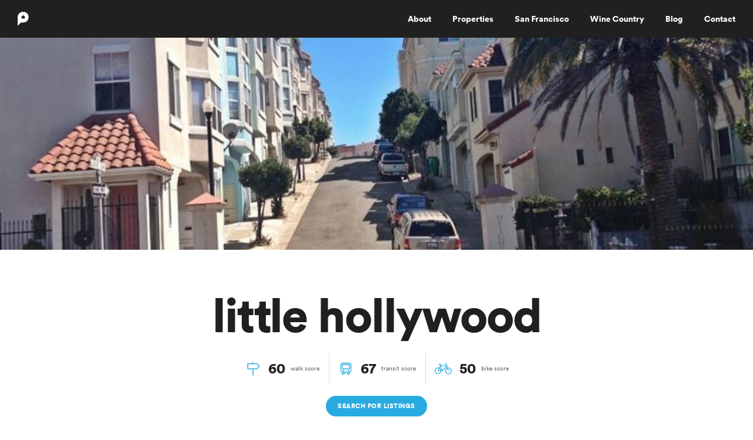

--- FILE ---
content_type: text/html; charset=UTF-8
request_url: https://www.patricklowell.com/san-francisco/little-hollywood/
body_size: 17203
content:
<!DOCTYPE html>
<html lang="en-US" prefix="og: http://ogp.me/ns# fb: http://ogp.me/ns/fb#">
<head>
<meta charset="UTF-8">
<meta name="viewport" content="width=device-width, initial-scale=1">
<title>Little Hollywood | Patrick Lowell</title>
<link rel="icon" type="image/png" href="https://www.patricklowell.com/wp-content/themes/plowell/images/favicon.png" />
<link rel="profile" href="https://gmpg.org/xfn/11">
<link rel="pingback" href="https://www.patricklowell.com/xmlrpc.php">
<script>
    // Is Mobile https://github.com/kaimallea/isMobile
    (function(i){var e=/iPhone/i,n=/iPod/i,o=/iPad/i,t=/(?=.*\bAndroid\b)(?=.*\bMobile\b)/i,r=/Android/i,d=/BlackBerry/i,s=/Opera Mini/i,a=/IEMobile/i,b=/(?=.*\bFirefox\b)(?=.*\bMobile\b)/i,h=RegExp("(?:Nexus 7|BNTV250|Kindle Fire|Silk|GT-P1000)","i"),c=function(i,e){return i.test(e)},l=function(i){var l=i||navigator.userAgent;this.apple={phone:c(e,l),ipod:c(n,l),tablet:c(o,l),device:c(e,l)||c(n,l)||c(o,l)},this.android={phone:c(t,l),tablet:!c(t,l)&&c(r,l),device:c(t,l)||c(r,l)},this.other={blackberry:c(d,l),opera:c(s,l),windows:c(a,l),firefox:c(b,l),device:c(d,l)||c(s,l)||c(a,l)||c(b,l)},this.seven_inch=c(h,l),this.any=this.apple.device||this.android.device||this.other.device||this.seven_inch},v=i.isMobile=new l;v.Class=l})(window);

    // Facebook JS SDK
    window.fbAsyncInit = function() {
        FB.init({
            appId      : '819469631480481',
            xfbml      : true,
            version    : 'v2.3'
        });
    };
    (function(d, s, id){
        var js, fjs = d.getElementsByTagName(s)[0];
        if (d.getElementById(id)) {return;}
        js = d.createElement(s); js.id = id;
        js.src = "//connect.facebook.net/en_US/sdk.js";
        fjs.parentNode.insertBefore(js, fjs);
    }(document, 'script', 'facebook-jssdk'));

</script>
<!-- Google tag (gtag.js) - April 15, 2024 -->
<script async src="https://www.googletagmanager.com/gtag/js?id=G-QZTYD030FV"></script>
<script>
  window.dataLayer = window.dataLayer || [];
  function gtag(){dataLayer.push(arguments);}
  gtag('js', new Date());
  gtag('config', 'G-QZTYD030FV');
</script>
    <meta name='robots' content='max-image-preview:large' />
	<style>img:is([sizes="auto" i], [sizes^="auto," i]) { contain-intrinsic-size: 3000px 1500px }</style>
	<link rel='dns-prefetch' href='//maps.googleapis.com' />
<link rel='dns-prefetch' href='//www.patricklowell.com' />
<link rel="alternate" type="application/rss+xml" title="Patrick Lowell &raquo; Feed" href="https://www.patricklowell.com/feed/" />
<link rel="alternate" type="application/rss+xml" title="Patrick Lowell &raquo; Comments Feed" href="https://www.patricklowell.com/comments/feed/" />
<link rel="alternate" type="application/rss+xml" title="Patrick Lowell &raquo; Little Hollywood Comments Feed" href="https://www.patricklowell.com/san-francisco/little-hollywood/feed/" />
<style id='wp-emoji-styles-inline-css' type='text/css'>

	img.wp-smiley, img.emoji {
		display: inline !important;
		border: none !important;
		box-shadow: none !important;
		height: 1em !important;
		width: 1em !important;
		margin: 0 0.07em !important;
		vertical-align: -0.1em !important;
		background: none !important;
		padding: 0 !important;
	}
</style>
<link rel='stylesheet' id='wp-block-library-css' href='https://www.patricklowell.com/wp-includes/css/dist/block-library/style.min.css?ver=6.8.3' type='text/css' media='all' />
<style id='classic-theme-styles-inline-css' type='text/css'>
/*! This file is auto-generated */
.wp-block-button__link{color:#fff;background-color:#32373c;border-radius:9999px;box-shadow:none;text-decoration:none;padding:calc(.667em + 2px) calc(1.333em + 2px);font-size:1.125em}.wp-block-file__button{background:#32373c;color:#fff;text-decoration:none}
</style>
<style id='global-styles-inline-css' type='text/css'>
:root{--wp--preset--aspect-ratio--square: 1;--wp--preset--aspect-ratio--4-3: 4/3;--wp--preset--aspect-ratio--3-4: 3/4;--wp--preset--aspect-ratio--3-2: 3/2;--wp--preset--aspect-ratio--2-3: 2/3;--wp--preset--aspect-ratio--16-9: 16/9;--wp--preset--aspect-ratio--9-16: 9/16;--wp--preset--color--black: #000000;--wp--preset--color--cyan-bluish-gray: #abb8c3;--wp--preset--color--white: #ffffff;--wp--preset--color--pale-pink: #f78da7;--wp--preset--color--vivid-red: #cf2e2e;--wp--preset--color--luminous-vivid-orange: #ff6900;--wp--preset--color--luminous-vivid-amber: #fcb900;--wp--preset--color--light-green-cyan: #7bdcb5;--wp--preset--color--vivid-green-cyan: #00d084;--wp--preset--color--pale-cyan-blue: #8ed1fc;--wp--preset--color--vivid-cyan-blue: #0693e3;--wp--preset--color--vivid-purple: #9b51e0;--wp--preset--gradient--vivid-cyan-blue-to-vivid-purple: linear-gradient(135deg,rgba(6,147,227,1) 0%,rgb(155,81,224) 100%);--wp--preset--gradient--light-green-cyan-to-vivid-green-cyan: linear-gradient(135deg,rgb(122,220,180) 0%,rgb(0,208,130) 100%);--wp--preset--gradient--luminous-vivid-amber-to-luminous-vivid-orange: linear-gradient(135deg,rgba(252,185,0,1) 0%,rgba(255,105,0,1) 100%);--wp--preset--gradient--luminous-vivid-orange-to-vivid-red: linear-gradient(135deg,rgba(255,105,0,1) 0%,rgb(207,46,46) 100%);--wp--preset--gradient--very-light-gray-to-cyan-bluish-gray: linear-gradient(135deg,rgb(238,238,238) 0%,rgb(169,184,195) 100%);--wp--preset--gradient--cool-to-warm-spectrum: linear-gradient(135deg,rgb(74,234,220) 0%,rgb(151,120,209) 20%,rgb(207,42,186) 40%,rgb(238,44,130) 60%,rgb(251,105,98) 80%,rgb(254,248,76) 100%);--wp--preset--gradient--blush-light-purple: linear-gradient(135deg,rgb(255,206,236) 0%,rgb(152,150,240) 100%);--wp--preset--gradient--blush-bordeaux: linear-gradient(135deg,rgb(254,205,165) 0%,rgb(254,45,45) 50%,rgb(107,0,62) 100%);--wp--preset--gradient--luminous-dusk: linear-gradient(135deg,rgb(255,203,112) 0%,rgb(199,81,192) 50%,rgb(65,88,208) 100%);--wp--preset--gradient--pale-ocean: linear-gradient(135deg,rgb(255,245,203) 0%,rgb(182,227,212) 50%,rgb(51,167,181) 100%);--wp--preset--gradient--electric-grass: linear-gradient(135deg,rgb(202,248,128) 0%,rgb(113,206,126) 100%);--wp--preset--gradient--midnight: linear-gradient(135deg,rgb(2,3,129) 0%,rgb(40,116,252) 100%);--wp--preset--font-size--small: 13px;--wp--preset--font-size--medium: 20px;--wp--preset--font-size--large: 36px;--wp--preset--font-size--x-large: 42px;--wp--preset--spacing--20: 0.44rem;--wp--preset--spacing--30: 0.67rem;--wp--preset--spacing--40: 1rem;--wp--preset--spacing--50: 1.5rem;--wp--preset--spacing--60: 2.25rem;--wp--preset--spacing--70: 3.38rem;--wp--preset--spacing--80: 5.06rem;--wp--preset--shadow--natural: 6px 6px 9px rgba(0, 0, 0, 0.2);--wp--preset--shadow--deep: 12px 12px 50px rgba(0, 0, 0, 0.4);--wp--preset--shadow--sharp: 6px 6px 0px rgba(0, 0, 0, 0.2);--wp--preset--shadow--outlined: 6px 6px 0px -3px rgba(255, 255, 255, 1), 6px 6px rgba(0, 0, 0, 1);--wp--preset--shadow--crisp: 6px 6px 0px rgba(0, 0, 0, 1);}:where(.is-layout-flex){gap: 0.5em;}:where(.is-layout-grid){gap: 0.5em;}body .is-layout-flex{display: flex;}.is-layout-flex{flex-wrap: wrap;align-items: center;}.is-layout-flex > :is(*, div){margin: 0;}body .is-layout-grid{display: grid;}.is-layout-grid > :is(*, div){margin: 0;}:where(.wp-block-columns.is-layout-flex){gap: 2em;}:where(.wp-block-columns.is-layout-grid){gap: 2em;}:where(.wp-block-post-template.is-layout-flex){gap: 1.25em;}:where(.wp-block-post-template.is-layout-grid){gap: 1.25em;}.has-black-color{color: var(--wp--preset--color--black) !important;}.has-cyan-bluish-gray-color{color: var(--wp--preset--color--cyan-bluish-gray) !important;}.has-white-color{color: var(--wp--preset--color--white) !important;}.has-pale-pink-color{color: var(--wp--preset--color--pale-pink) !important;}.has-vivid-red-color{color: var(--wp--preset--color--vivid-red) !important;}.has-luminous-vivid-orange-color{color: var(--wp--preset--color--luminous-vivid-orange) !important;}.has-luminous-vivid-amber-color{color: var(--wp--preset--color--luminous-vivid-amber) !important;}.has-light-green-cyan-color{color: var(--wp--preset--color--light-green-cyan) !important;}.has-vivid-green-cyan-color{color: var(--wp--preset--color--vivid-green-cyan) !important;}.has-pale-cyan-blue-color{color: var(--wp--preset--color--pale-cyan-blue) !important;}.has-vivid-cyan-blue-color{color: var(--wp--preset--color--vivid-cyan-blue) !important;}.has-vivid-purple-color{color: var(--wp--preset--color--vivid-purple) !important;}.has-black-background-color{background-color: var(--wp--preset--color--black) !important;}.has-cyan-bluish-gray-background-color{background-color: var(--wp--preset--color--cyan-bluish-gray) !important;}.has-white-background-color{background-color: var(--wp--preset--color--white) !important;}.has-pale-pink-background-color{background-color: var(--wp--preset--color--pale-pink) !important;}.has-vivid-red-background-color{background-color: var(--wp--preset--color--vivid-red) !important;}.has-luminous-vivid-orange-background-color{background-color: var(--wp--preset--color--luminous-vivid-orange) !important;}.has-luminous-vivid-amber-background-color{background-color: var(--wp--preset--color--luminous-vivid-amber) !important;}.has-light-green-cyan-background-color{background-color: var(--wp--preset--color--light-green-cyan) !important;}.has-vivid-green-cyan-background-color{background-color: var(--wp--preset--color--vivid-green-cyan) !important;}.has-pale-cyan-blue-background-color{background-color: var(--wp--preset--color--pale-cyan-blue) !important;}.has-vivid-cyan-blue-background-color{background-color: var(--wp--preset--color--vivid-cyan-blue) !important;}.has-vivid-purple-background-color{background-color: var(--wp--preset--color--vivid-purple) !important;}.has-black-border-color{border-color: var(--wp--preset--color--black) !important;}.has-cyan-bluish-gray-border-color{border-color: var(--wp--preset--color--cyan-bluish-gray) !important;}.has-white-border-color{border-color: var(--wp--preset--color--white) !important;}.has-pale-pink-border-color{border-color: var(--wp--preset--color--pale-pink) !important;}.has-vivid-red-border-color{border-color: var(--wp--preset--color--vivid-red) !important;}.has-luminous-vivid-orange-border-color{border-color: var(--wp--preset--color--luminous-vivid-orange) !important;}.has-luminous-vivid-amber-border-color{border-color: var(--wp--preset--color--luminous-vivid-amber) !important;}.has-light-green-cyan-border-color{border-color: var(--wp--preset--color--light-green-cyan) !important;}.has-vivid-green-cyan-border-color{border-color: var(--wp--preset--color--vivid-green-cyan) !important;}.has-pale-cyan-blue-border-color{border-color: var(--wp--preset--color--pale-cyan-blue) !important;}.has-vivid-cyan-blue-border-color{border-color: var(--wp--preset--color--vivid-cyan-blue) !important;}.has-vivid-purple-border-color{border-color: var(--wp--preset--color--vivid-purple) !important;}.has-vivid-cyan-blue-to-vivid-purple-gradient-background{background: var(--wp--preset--gradient--vivid-cyan-blue-to-vivid-purple) !important;}.has-light-green-cyan-to-vivid-green-cyan-gradient-background{background: var(--wp--preset--gradient--light-green-cyan-to-vivid-green-cyan) !important;}.has-luminous-vivid-amber-to-luminous-vivid-orange-gradient-background{background: var(--wp--preset--gradient--luminous-vivid-amber-to-luminous-vivid-orange) !important;}.has-luminous-vivid-orange-to-vivid-red-gradient-background{background: var(--wp--preset--gradient--luminous-vivid-orange-to-vivid-red) !important;}.has-very-light-gray-to-cyan-bluish-gray-gradient-background{background: var(--wp--preset--gradient--very-light-gray-to-cyan-bluish-gray) !important;}.has-cool-to-warm-spectrum-gradient-background{background: var(--wp--preset--gradient--cool-to-warm-spectrum) !important;}.has-blush-light-purple-gradient-background{background: var(--wp--preset--gradient--blush-light-purple) !important;}.has-blush-bordeaux-gradient-background{background: var(--wp--preset--gradient--blush-bordeaux) !important;}.has-luminous-dusk-gradient-background{background: var(--wp--preset--gradient--luminous-dusk) !important;}.has-pale-ocean-gradient-background{background: var(--wp--preset--gradient--pale-ocean) !important;}.has-electric-grass-gradient-background{background: var(--wp--preset--gradient--electric-grass) !important;}.has-midnight-gradient-background{background: var(--wp--preset--gradient--midnight) !important;}.has-small-font-size{font-size: var(--wp--preset--font-size--small) !important;}.has-medium-font-size{font-size: var(--wp--preset--font-size--medium) !important;}.has-large-font-size{font-size: var(--wp--preset--font-size--large) !important;}.has-x-large-font-size{font-size: var(--wp--preset--font-size--x-large) !important;}
:where(.wp-block-post-template.is-layout-flex){gap: 1.25em;}:where(.wp-block-post-template.is-layout-grid){gap: 1.25em;}
:where(.wp-block-columns.is-layout-flex){gap: 2em;}:where(.wp-block-columns.is-layout-grid){gap: 2em;}
:root :where(.wp-block-pullquote){font-size: 1.5em;line-height: 1.6;}
</style>
<link rel='stylesheet' id='plowell-style-css' href='https://www.patricklowell.com/wp-content/themes/plowell/style.css?ver=6.8.3' type='text/css' media='all' />
<script type="text/javascript" src="https://www.patricklowell.com/wp-content/themes/plowell/js/jquery-1.11.1.min.js?ver=20141109" id="plowell-jquery-js"></script>
<script type="text/javascript" src="https://www.patricklowell.com/wp-content/themes/plowell/js/jquery.mobile.custom.min.js?ver=20150214" id="plowell-jquery-mobile-js"></script>
<script type="text/javascript" src="https://www.patricklowell.com/wp-content/themes/plowell/js/jquery.transit.min.js?ver=20150419" id="plowell-jquery-transit-js"></script>
<script type="text/javascript" src="https://www.patricklowell.com/wp-content/themes/plowell/js/jquery.slideshowify.js?ver=20150419" id="plowell-jquery-slideshowify-js"></script>
<script type="text/javascript" src="https://www.patricklowell.com/wp-content/themes/plowell/js/jquery.goodshare-custom.js?ver=20150419" id="plowell-jquery-goodshare-js"></script>
<link rel="https://api.w.org/" href="https://www.patricklowell.com/wp-json/" /><link rel="alternate" title="JSON" type="application/json" href="https://www.patricklowell.com/wp-json/wp/v2/pages/457" /><link rel="EditURI" type="application/rsd+xml" title="RSD" href="https://www.patricklowell.com/xmlrpc.php?rsd" />
<meta name="generator" content="WordPress 6.8.3" />
<link rel="canonical" href="https://www.patricklowell.com/san-francisco/little-hollywood/" />
<link rel='shortlink' href='https://www.patricklowell.com/?p=457' />
<link rel="alternate" title="oEmbed (JSON)" type="application/json+oembed" href="https://www.patricklowell.com/wp-json/oembed/1.0/embed?url=https%3A%2F%2Fwww.patricklowell.com%2Fsan-francisco%2Flittle-hollywood%2F" />
<link rel="alternate" title="oEmbed (XML)" type="text/xml+oembed" href="https://www.patricklowell.com/wp-json/oembed/1.0/embed?url=https%3A%2F%2Fwww.patricklowell.com%2Fsan-francisco%2Flittle-hollywood%2F&#038;format=xml" />
<link rel='dns-prefetch' href='https://c.roveridx.com' /><link rel='preconnect' href='https://s3.us-west-1.wasabisys.com/'>
<script type='text/javascript'>var rover_site_auth = {"all_regions":"BAREIS","css_framework":"rover","d":"https:\/\/www.patricklowell.com","domain":"patricklowell.com","did":3019,"domain_id":3019,"fav_requires_login":"open","is_multi_region":"false","idx_url":"https:\/\/c.roveridx.com\/3.0.0\/","items":25,"load_fontawesome":"true","logged_in_email":"","logged_in_user_id":"","logged_in_authkey":"","page_url":"\/","pdf_requires_login":"open","prop_anon_views_curr":0,"prop_details":"link","prop_requires_login":"open","region":"BAREIS","register_before_or_after_prop_display":"after","user_ip":"3.141.4.19"}</script><style class='rover'>.rover-framework,.rover-container-fluid,.rover-disclosure{-moz-box-sizing:border-box;-webkit-box-sizing:border-box;box-sizing:border-box;clear:both;display:block;flex:none;position:relative}.rover-disclosure{color:#555555;font-size:0.90em;line-height:1.1;padding:2px;text-align:justify}.rover-disclosure:after{clear:both}.rover-msg-text,.rover-msg-icon{padding-left:10px}.rover-row{box-sizing:border-box;clear:both;display:block;margin-bottom:10px;position:relative;width:100%}.rover-row:after,.rover-clear{clear:both}.rover-row.hover:hover{background-color:#efefef}nav.rover-searchpanel .rover-col > li.rover-col-12{float:none}.rover-checkbox label,.rover-radio label{display:inline-block;width:auto}.rover-checkbox label input[type="checkbox"]{border:1px solid #ccc;border-radius:3px;display:inline-block;line-height:20px;margin:0px;vertical-align:top;width:auto}.rover-radio label input[type="radio"]{border:1px solid #ccc;border-radius:10px;display:inline-block;line-height:20px;margin:0px;vertical-align:top;width:auto}[class^="rover-col-"]{box-sizing:border-box;display:block;float:none;margin:0;padding:4px;vertical-align:top;width:100%}.rover-col-12,.rover-col-11,.rover-col-10,.rover-col-9,.rover-col-8,.rover-col-7,.rover-col-6,.rover-col-5,.rover-col-4,.rover-col-3,.rover-col-2,.rover-col-1{width:100%}.rover-framework [class^="rover-col-"]{display:block}.rover-framework [class^="rover-col-"] select,.rover-framework [class^="rover-col-"] input[type="text"],.rover-framework [class^="rover-col-"] input[type="date"]{height:34px}.rover-framework [class^="rover-col-"] select,.rover-framework [class^="rover-col-"] input[type="text"],.rover-framework [class^="rover-col-"] input[type="date"],.rover-framework [class^="rover-col-"] textarea{border-radius:3px;border:1px solid #ddd;box-shadow:none;font-size:14px;padding:5px;width:100%}.rover-framework [class^="rover-col-"] .input-group input[type="text"].form-control{display:block;position:relative;-ms-flex:1 1 auto;flex:1 1 auto;font-size:16px;height:calc(1.5em + .75rem + 2px);width:1%;min-width:0;margin-bottom:0}.rover-framework [class^="rover-col-"] label,.rover-framework [class^="rover-col-"] label input{display:inline-block;line-height:1;vertical-align:top;width:auto}u.ri{cursor:pointer;display:inline-block;height:0.5em;width:0.5em;transition:all 0.5s ease-in-out}u.ri.arrow{border-top-width:1px;border-left-width:1px;border-bottom-width:0px;border-right-width:0px;border-color:#fff;border-style:solid;margin:4px;position:relative;bottom:unset;top:unset}u.ri.arrow:hover{border-color:#999}u.ri.arrow.arrow-up{transform:rotate(45deg)}u.ri.arrow.arrow-down{transform:rotate(225deg)}u.ri.arrow.arrow-left{transform:rotate(315deg);vertical-align:middle}u.ri.arrow.arrow-right{transform:rotate(135deg);vertical-align:middle}u.ri.sort.up:before,u.ri.sort.down:after{border:5px solid #0000;content:"";cursor:pointer;display:block;height:0;width:0}u.ri.sort.up:before{border-bottom-color:#666;margin-top:-9px}u.ri.sort.down:after{border-top-color:#666;margin-top:2px}u.ri.box{display:inline-block;position:relative;text-align:center;height:1em;width:1.5em;z-index:2}svg.ri,svg.ri > path,u.ri > svg > path{width:1em;height:1em}u.ri > .spin,svg.ri.spin{-webkit-animation:ri-spin 2s linear infinite;animation:ri-spin 2s linear infinite}@keyframes ri-spin{0%{-webkit-transform:rotate(0deg);transform:rotate(0deg)}to{-webkit-transform:rotate(1turn);transform:rotate(1turn)}}u.ri.wait-icon:after{content:" ";display:block;height:16px;border-radius:50%;border:2px solid currentColor;border-color:currentColor #0000 currentColor #0000;animation:wait-icon-animation 1.2s linear infinite;width:16px}u.ri.wait-icon.large:after{border:6px solid currentColor;height:64px;width:64px}@keyframes wait-icon-animation{0%{transform:rotate(0deg)}100%{transform:rotate(360deg)}}nav.rover-listing-nav u.ri,nav.rover-footer u.ri{border-color:#333}.rover-tab-container{padding:10px}ul.rover-tab-nav{border:none;display:flex;flex-direction:row;height:42px;margin:0!important;padding:0!important;list-style:none!important}ul.rover-tab-nav :after{clear:both}.rover-tab-container ul.rover-tab-nav > li{display:flex;float:none;list-style:none;margin:0!important;padding:0px}ul.rover-tab-nav > li > a{border:none;border-bottom:1px solid #ddd;border-radius:4px 4px 0 0;cursor:pointer;display:block;font-size:16px;margin-right:0px;line-height:1.42857143;outline:none;position:relative;padding:9px 15px;text-decoration:none}ul.rover-tab-nav > li > a:focus{box-shadow:none;outline:none;outline-width:0px}ul.rover-tab-nav > li > a.active{border:1px solid #DDD}ul.rover-tab-nav > li > a.active,ul.rover-tab-nav > li > a.active:hover{color:#555;cursor:default;background-color:#fff;border-bottom:2px solid #fff;font-size:15px}ul.rover-tab-nav > li > a:hover{background-color:#eee}.rover-tab-container > .rover-tab-contents-container{padding:10px 0}.rover-tab-container .rover-one-tab-contents{box-sizing:border-box;margin-top:0;margin-bottom:0;margin-left:0;margin-right:0;max-width:100%;padding:0;vertical-align:top;transition:visibility 0.5s,opacity 0.5s;max-height:0;max-width:0;visibility:hidden;opacity:0;position:absolute;top:-9999px;left:-9999px}.rover-tab-container .rover-one-tab-contents.active{max-height:10000px;max-width:100%;opacity:1;visibility:visible;position:relative;top:0px;left:0px}div.rover-one-tab-contents > ul{list-style-type:none}.rover-tab-container.vertical{display:block;display:flex;height:100%;min-height:100%;padding-top:20px;width:100%;vertical-align:top}.rover-tab-container.vertical > ul.rover-tab-nav{border-bottom:none;border-right:none;display:block;flex:none;height:auto;list-style:none!important;min-height:100%;padding:0;vertical-align:top;width:20%}.rover-tab-container.vertical > ul.rover-tab-nav > li{display:block;flex:none;float:none;margin:0;width:100%}.rover-tab-container.vertical > ul.rover-tab-nav > li > a{border:none;border-bottom-color:#ddd;border-right:1px solid #ddd;width:100%}.rover-tab-container.vertical > ul.rover-tab-nav > li > a.active{border:1px solid #DDD;border-right:none}.rover-tab-container.vertical > ul.rover-tab-nav{width:20%}.rover-tab-container.vertical > .rover-tab-contents-container{display:inline-block;min-height:100%;padding:0px;vertical-align:top;width:80%}.rover-tab-container.vertical .rover-tab-container{padding-top:0px}.rover-tab-container.vertical .rover-tab-container.active{padding-top:0px}.rover-tab-container.vertical .rover-one-tab-contents{display:none}.rover-tab-container.vertical .rover-one-tab-contents.active{display:block;overflow-y:auto;height:100%}.rover-tab-container.vertical > .rover-tab-contents-container .rover-dropdown-inline-col{overflow-y:auto}.rover-dialog-overlay{background:#000;background:rgba(0,0,0,0.3);position:fixed;top:0;right:0;bottom:0;left:0;overflow:auto;overflow-y:scroll;outline:0;transition:opacity .15s linear;z-index:100510}.rover-dialog{background-color:#fff;border:none;border-radius:3px;box-shadow:0 4px 8px 0 rgba(0,0,0,0.2),0 6px 20px 0 rgba(0,0,0,0.19);box-sizing:border-box;height:auto;margin:30px auto;animation-name:animatefromtop;animation-duration:0.4s;z-index:100512}.rover-dialog.rover{position:relative;transform:translate(0,-50%);transition:transform .3s ease-out;max-width:960px}.rover-dialog.rover.open{transform:translate(0,0)}.rover-dialog.rover-prop-detail-framework .rover-dialog-content{background-color:#fff;min-height:900px}.rover-dialog-titlebar{border-bottom:1px solid #E5E5E5;display:flex;justify-content:space-between;min-height:2em;overflow:hidden;padding:1em;position:relative;text-overflow:ellipsis;white-space:nowrap}.rover-dialog.drag-allowed .rover-dialog-titlebar{cursor:move}.rover-background{background-color:#fff}.rover-dialog .rover-dialog-title{color:#222222;font-size:1.1em;font-weight:bold;height:30px;line-height:2;margin:.1em 16px .1em 0;overflow:hidden;text-overflow:ellipsis;white-space:nowrap}.rover-dialog-overlay.default .rover-dialog{max-width:960px}.rover-dialog-overlay.small .rover-dialog{max-width:600px}.rover-dialog-overlay.large.responsive .rover-dialog{height:800px;max-height:90vh}.rover-dialog-overlay.large.responsive .rover-dialog .rover-dialog-titlebar,.rover-dialog-overlay.large.responsive .rover-dialog .rover-dialog-buttonbar{max-height:67px}.rover-dialog-overlay.large.responsive .rover-dialog .rover-dialog-content{max-height:calc(100% - 120px);overflow-y:auto}.rover-dialog.rover .rover-dialog-ok{color:#fff;background-color:#5cb85c;border-color:#4cae4c}.rover-dialog.rover .rover-dialog-ok:disabled,.rover-dialog.rover .rover-dialog-ok.disabled{opacity:0.5}.rover-dialog.rover .rover-dialog-ok:hover{background-color:#449d44;border-color:#398439}.rover-dialog-titlebar .rover-dialog-close,u.rover-dialog-close{cursor:pointer;font-weight:700;line-height:2;font-size:20px;text-decoration:none;font-style:normal}.rover-dialog-titlebar .rover-dialog-close:after,u.rover-dialog-close:after{content:"X"}.rover-dialog-titlebar .rover-dialog-close:hover,u.rover-dialog-close:hover{color:red}.rover-dialog-content{position:relative;height:auto;margin:0 auto;overflow:hidden;transform:unset;width:100%}.rover-dialog-content.ov{overflow:visible}.rover-dialog-content-pad{box-sizing:border-box;padding:15px}.rover-dialog-content-simple{margin:30px auto}.rover-dialog-buttonbar{border-top:1px solid #CCC;bottom:0;line-height:2;margin-right:30px;position:relative;padding:.3em 0;width:100%}.rover-dialog-button-pad{margin-right:0px;justify-content:right;padding:5px;text-align:right}.rover-dialog-button-pad > *{display:inline-block}.rover-dialog-buttonbar .rover-dialog-button{background-color:#0000;border:1px solid #0000;border-radius:.25rem;-webkit-appearance:inherit;color:#212529;cursor:pointer;display:inline-block;font-weight:400;font-size:16px;line-height:1.5;margin:0 10px;padding:.375rem .75rem;text-align:center;transition:color .15s ease-in-out,background-color .15s ease-in-out,border-color .15s ease-in-out,box-shadow .15s ease-in-out;vertical-align:middle;-webkit-user-select:none;-moz-user-select:none;-ms-user-select:none;user-select:none}.rover-dialog-buttonbar .btn{margin:0 10px}.rover-dialog .rover-dialog-button:hover{background-color:#efefef}.rover-dialog input[type=text]{display:inline-block;height:34px;min-height:10px}.rover-dialog input.form-control[type=text]{height:34px}.rover-dialog .rover-prop{width:100%}.rover-prop svg.heart,.rover-prop svg.heart_outline{fill:#888;width:24px}.rover-prop svg.heart:hover,.rover-prop svg.heart_outline:hover{fill:#f00;opacity:0.5}.rover-prop.fav svg.heart,.rover-prop.fav svg.heart path,.rover-prop.fav svg.heart_outline,.rover-prop.fav svg.heart_outline path{fill:#f00}@keyframes animatefromtop{from {top:-300px;opacity:0}to {top:0;opacity:1}}@media only screen and (min-width:801px){.rover-dialog-overlay.dialog-full .rover-dialog,.rover-dialog-overlay.dialog-large .rover-dialog{max-width:1200px;transition:all 0.5s ease-in-out}.rover-dialog-overlay.dialog-small .rover-dialog{max-width:600px}.rover-dialog-overlay.dialog-small .rover-dialog nav.rover-searchpanel .rover-dropdown-menu.rover-dropdown-variable-cols{width:500px}.rover-dialog-overlay.dialog-small .rover-dialog nav.rover-searchpanel.rover-dropdown-variable-cols li{width:100%}.rover-dialog-overlay.dialog-med .rover-dialog{max-width:800px}.rover-dialog-overlay.dialog-med .rover-dialog nav.rover-searchpanel .rover-dropdown-menu.rover-dropdown-variable-cols{width:700px}.rover-dialog-overlay.dialog-med .rover-dialog nav.rover-searchpanel  .rover-dropdown-variable-cols li{width:50%}.rover-dialog-overlay.dialog-small .rover-dialog.modal-panel,.rover-dialog-overlay.dialog-med .rover-dialog.modal-panel{width:100%;max-width:100%}}.rover-img{border:0;margin:0;padding:0;vertical-align:top}.rover-blue{color:#296CD8}.rover-red{color:red}.rover-gray{color:#999999}.rover-darkgray{color:#555555}.rover-bold{font-weight:bold}.rover-nounderline{text-decoration:none!important}.size1_1em{font-size:1.1em;line-height:1.3}.size1em{font-size:1em;line-height:1.2}.size90em{font-size:0.9em;line-height:1.1}.size85em{font-size:0.85em;line-height:1.1}.rover-pointer{cursor:pointer}.rover-center{text-align:center}.floatLeft{float:left}.floatRight{float:right}.rover-hidden{display:none!important}.rover-nowrap{overflow:hidden;white-space:nowrap;text-overflow:ellipsis}body .rover-login-framework.login-at-top {position:absolute;right:0;top:0px;width:auto;z-index:100001}body.logged-in .rover-login-framework.login-at-top {top:36px}.rover_login_dropdown,.rover_saved_search_count,.rover_favorite_count{display:inline-block;margin-right:10px;position:relative}.rover-text-input > input,.rover-select-input > select{margin-top:5px;min-height:26px}.rover-text-input > textarea{margin-top:5px}.rover-status-sold {color:red}.messageboxerror{color:#CC0000}.rover-cta{vertical-align:middle;line-height:2;list-style-type:none}.rover-cta a{font-weight:bold}.rover-notify{background-color:#000;box-shadow:#ccc 3px 3px 3px;color:#fff;cursor:pointer;display:block;font-size:18px;top:10%;padding:20px 40px;position:fixed;right:10%;visibility:hidden;width:auto;-webkit-user-select:none;-moz-user-select:none;-ms-user-select:none;user-select:none;z-index:100515;visibility:hidden;opacity:0;transition:visibility 0s 2s,opacity 2s linear}.rover-notify .rover-notify-text{border-radius:2px;margin-right:30px;padding:8px 0;text-align:center}.rover-notify .rover-notify-text::after{content:"\00d7";font-family:"Helvetica Neue,Helvetica,Verdana,Arial";font-size:20px;position:absolute;right:10px;top:4px;width:1em}.rover-notify.open{visibility:visible;opacity:1}.rover-framework.rover .rover-button{background-color:#fff;border:1px solid #CCC;border-radius:3px;box-sizing:border-box;color:#555;cursor:pointer;display:inline-block;padding:8px 8px;text-overflow:ellipsis;text-decoration:none;white-space:nowrap;overflow:hidden;vertical-align:middle}.rover-framework.rover .rover-button.small{font-size:12px;padding:4px 4px}.rover-framework.rover a.rover-button,.rover-framework.rover a.rover-button:focus{box-shadow:none;outline:none}.rover-framework.bootstrap .rover-button{color:#333}.rover-framework.bootstrap .btn-default.active:focus{background-color:#D4D4D4}.rover-framework.bootstrap .btn-default:focus{background-color:#FFF}ul.rover-dropdown-menu{display:none;list-style:none!important;position:absolute;text-align:left;-webkit-background-clip:padding-box;background-clip:padding-box;overflow-y:auto;min-width:100%;padding:0px;opacity:0;visibility:hidden;z-index:1000}ul.rover-dropdown-menu.open{display:block;max-height:75vh;padding:10px;opacity:1;visibility:visible}ul.rover-dropdown-menu li,ul.rover-dropdown-menu li[class^="rover-col-"]{display:block;float:left;list-style:none!important;margin:0px;padding:10px 0px}li.menu-item-type-rover-login ul.rover-dropdown-menu{opacity:1;visibility:visible}li.menu-item-type-rover-login ul.rover-dropdown-menu > li{display:block;float:none;padding:inherit}.rover-button-dropdown{margin:0 4px}.rover-button-dropdown-label{display:inline-block;line-height:2;margin-right:6px}.rover-button-dropdown > .fa{vertical-align:top}.rover-button-text{line-height:2;margin:0 4px;text-align:center;vertical-align:middle}span.rover-button-text{vertical-align:inherit}.rover-button-text-naked{text-align:center;vertical-align:middle}.rover-button-small{padding:0}.rover-button-center{text-align:center;margin:0 auto}.open > .dropdown-menu,.open > .dropdown-menu li{list-style:none;margin:0}.rover-framework.bootstrap .checkbox+.checkbox{margin-top:10px!important;margin-bottom:10px!important}.fa-caret-down:before{line-height:1.8}.rover-framework.rover .rover-button-disabled,.rover-results-framework a.rover-button-disabled .rover-label{cursor:auto;color:#999!important;background:transparent!important}img.rover-responsive{width:100%}@media screen and (orientation:landscape) and (min-width:768px){.rover-framework [class^="rover-col-"]{display:inline-block}.rover-col-12{width:100%}.rover-col-11{width:91.6667%}.rover-col-10{width:83.3333%}.rover-col-9{width:75%}.rover-col-8{width:66.666667%}.rover-col-7{width:58.33334%}.rover-col-6{width:50%}.rover-col-5{width:41.6667%}.rover-col-4{width:33.33333%}.rover-col-3{width:25%}.rover-col-2{width:16.666666%}.rover-col-1{width:8.333333%}}</style><style type="text/css">.recentcomments a{display:inline !important;padding:0 !important;margin:0 !important;}</style>
<!-- START - Open Graph and Twitter Card Tags 3.3.5 -->
 <!-- Facebook Open Graph -->
  <meta property="og:locale" content="en_US"/>
  <meta property="og:site_name" content="Patrick Lowell"/>
  <meta property="og:title" content="Little Hollywood"/>
  <meta property="og:url" content="https://www.patricklowell.com/san-francisco/little-hollywood/"/>
  <meta property="og:type" content="article"/>
  <meta property="og:description" content="Little Hollywood, formerly a segment of Visitacion Valley, is a newly-defined neighborhood. Generally speaking, it is a triangle between Highway 101 and Bayshore Boulevard at their northernmost convergence. Reputedly, the area is so named because of the number of silent film stars who once resided t"/>
  <meta property="og:image" content="https://www.patricklowell.com/wp-content/uploads/422026_01.jpg"/>
  <meta property="og:image:url" content="https://www.patricklowell.com/wp-content/uploads/422026_01.jpg"/>
  <meta property="og:image:secure_url" content="https://www.patricklowell.com/wp-content/uploads/422026_01.jpg"/>
 <!-- Google+ / Schema.org -->
  <meta itemprop="name" content="Little Hollywood"/>
  <meta itemprop="headline" content="Little Hollywood"/>
  <meta itemprop="description" content="Little Hollywood, formerly a segment of Visitacion Valley, is a newly-defined neighborhood. Generally speaking, it is a triangle between Highway 101 and Bayshore Boulevard at their northernmost convergence. Reputedly, the area is so named because of the number of silent film stars who once resided t"/>
  <meta itemprop="image" content="https://www.patricklowell.com/wp-content/uploads/422026_01.jpg"/>
 <!-- Twitter Cards -->
 <!-- SEO -->
 <!-- Misc. tags -->
 <!-- is_singular -->
<!-- END - Open Graph and Twitter Card Tags 3.3.5 -->
	
</head>

<body class="wp-singular page-template page-template-neighborhood page-template-neighborhood-php page page-id-457 page-child parent-pageid-31 wp-theme-plowell group-blog">
<div id="page" class="hfeed site container-fluid">
	<header id="masthead" class="site-header-wrapper" role="banner">
        <div class="contact-flyout clearfix">
            <button aria-label="Hide contact info" class="contact-close"></button>
            <div class="col-sm-6">
                <div class="col-xs-5 contact-photo-column">
                    <div role="img" aria-label="Photo of Patrick" class="contact-photo"></div>
                </div>
                <div class="col-xs-7 text-sm-left contact-info-column">
                    <div class="contact-company-name">
                        <div class="black">Patrick Lowell</div>
                        <div class="text-white">Broker Associate</div>
                        <div class="text-white-50">Compass Real Estate</div>
                    </div>
                    <div class="contact-license">
                        GRI, SRES&reg;<br>
                        Lic. 0137&shy;2286
                    </div>
                </div>
            </div>
            <div class="col-sm-6 col-xs-12 contact-icons">
                <div class="col-lg-offset-3 col-md-offset-2 col-md-3 col-xs-4 contact-icon">
                    <img alt="Phone" src="https://www.patricklowell.com/wp-content/themes/plowell/images/contact-phone.png">
                    415.971.5651
                </div>
                <div class="col-lg-3 col-md-4 col-xs-4 contact-icon">
                    <a href="/cdn-cgi/l/email-protection#6c1c0d181e050f072c1c0d181e050f0700031b090000420f0301531f190e06090f18512f0302180d0f184c0a1e03014c1c0d181e050f0700031b090000420f0301" target="_blank">
                        <img alt="Email" src="https://www.patricklowell.com/wp-content/themes/plowell/images/contact-mail.png">
                        patrick@
                    </a>
                </div>
                <div class="col-md-3 col-xs-4 contact-icon">
                    <a href="https://www.google.com/maps/place/Compass/@37.8061138,-122.4257694,17z/data=!3m1!4b1!4m5!3m4!1s0x8085808baf297859:0xacc8632bfdf668d2!8m2!3d37.8061138!4d-122.4235807" target="_blank">
                        <img alt="Map" src="https://www.patricklowell.com/wp-content/themes/plowell/images/contact-pin.png">
                        SF Office
                    </a>
                </div>
            </div>
        </div>
        <div class="site-header">
            <a href="/" rel="home" aria-label="Home"><div class="logo" role="img"></div></a>
            <div class="site-title"><a aria-label="Home" rel="home" href="/">Patrick Lowell Broker Associate</a></div>
            <div class="site-branding">
                <h1 class="site-title"><a href="https://www.patricklowell.com/" rel="home">Patrick Lowell</a></h1>
                <h2 class="site-description">Broker Associate</h2>
            </div><!-- .site-branding -->

            <div role="button" aria-label="Toggle menu" class="menu-toggle"></div>
            <nav id="site-navigation" class="main-navigation" role="navigation">
                <div class="menu-main-menu-container"><ul id="menu-main-menu" class="menu"><li id="menu-item-123" class="menu-item menu-item-type-custom menu-item-object-custom menu-item-123"><a href="/#about">About</a></li>
<li id="menu-item-81" class="menu-item menu-item-type-post_type menu-item-object-page menu-item-81"><a href="https://www.patricklowell.com/properties/">Properties</a></li>
<li id="menu-item-80" class="menu-item menu-item-type-post_type menu-item-object-page current-page-ancestor menu-item-80"><a href="https://www.patricklowell.com/san-francisco/">San Francisco</a></li>
<li id="menu-item-5760" class="menu-item menu-item-type-post_type menu-item-object-page menu-item-5760"><a href="https://www.patricklowell.com/wine-country/">Wine Country</a></li>
<li id="menu-item-75" class="menu-item menu-item-type-post_type menu-item-object-page menu-item-75"><a href="https://www.patricklowell.com/blog/">Blog</a></li>
<li id="menu-item-818" class="contact-button menu-item menu-item-type-custom menu-item-object-custom menu-item-818"><a href="#">Contact</a></li>
</ul></div>            </nav><!-- #site-navigation -->
        </div>
	</header><!-- #masthead -->

	<div role="main" id="content" class="site-content">

<div id="primary" class="content-area neighborhood-page">
    <main id="main" class="site-main" role="main">
                    <div id="photo-carousel" class="carousel slide flush" data-ride="carousel" data-interval="5000">
                <!-- Indicators -->
                
                <!-- Wrapper for slides -->
                <div class="carousel-inner">
                                            <div class="item active">
                            <div class="carousel-image" style="background-image: url(https://www.patricklowell.com/wp-content/uploads/422026_01.jpg)" alt="422026_01"></div>
                        </div>
                                    </div>
                <!-- Controls -->
                            </div> <!-- Carousel -->
                <div class="section">

            <h1>Little Hollywood</h1>

            <div class="neighborhood-scores">
                                                <div class="neighborhood-score">
                    <span class="walk score-icon"></span>
                    <span class="the-score">60</span>
                    <span class="score-caption">walk <span class="score-caption-score">score</span></span>
                </div>
                                                                <div class="neighborhood-score">
                    <span class="transit score-icon"></span>
                    <span class="the-score">67</span>
                    <span class="score-caption">transit <span class="score-caption-score">score</span></span>
                </div>
                                                                <div class="neighborhood-score">
                    <span class="bike score-icon"></span>
                    <span class="the-score">50</span>
                    <span class="score-caption">bike <span class="score-caption-score">score</span></span>
                </div>
                                            </div>

                        <a class="button" href="https://www.compass.com/search/sales/sf/little-hollywood/" target="_blank">Search for Listings</a>
            
            <p>Little Hollywood, formerly a segment of Visitacion Valley, is a newly-defined neighborhood. Generally speaking, it is a triangle between Highway 101 and Bayshore Boulevard at their northernmost convergence. Reputedly, the area is so named because of the number of silent film stars who once resided there, including the infamous Mae West. Little Hollywood Park is located on Lathrop Avenue on the south end of this neighborhood, and the Bayshore Caltrain station is nearby. Also, Little Hollywood is in close proximity to Candlestick Park, Candlestick Point, Cow Palace, Brisbane and about 15 minutes from San Francisco International Airport.</p>
<p>&nbsp;</p>
<p>&nbsp;</p>

                            <div class="acf-map">
                    <div class="marker hidden" data-lat="37.7114455" data-lng="-122.39843109999998"></div>
                </div>
            
        </div>
    </main><!-- #main -->
</div><!-- #primary -->


	</div><!-- #content -->

	<footer class="site-footer flush" role="contentinfo">
    <div role="img" aria-label="Logo" class="logo"></div>
    <div class="footer-company-name">
      <div class="text-blue">Patrick Lowell</div>
      <div class="text-white">Broker Associate</div>
      <div class="text-gray">Compass Real Estate</div>
    </div>
    <div class="footer-contact-info">
      415.971.5651<br>
      <a href="/cdn-cgi/l/email-protection" class="__cf_email__" data-cfemail="f08091848299939bb08091848299939b9c9f87959c9cde939f9d">[email&#160;protected]</a><br><br>
      GRI, SRES&reg;<br>
      Lic. 01372286<br><br>
      <a href="/accessibility">Accessibility Statement</a>
    </div>
    <!-- 
      Footer Icons are colored in style.css as follows:

      .footer-social-icons .social-icon path { fill: #fff !important; }
    -->
    <div class="footer-social-icons">
      <a href="https://www.instagram.com/patricklowellrealestate/" title="Patrick Lowell on Instagram" target="_blank">
        <span role="img" aria-label="Instagram" class="social-icon instagram-icon">
          <svg width="24" height="24" viewBox="0 0 24 24" fill="none" xmlns="http://www.w3.org/2000/svg">
<path d="M12 4.32001C9.91422 4.32001 9.65268 4.32885 8.83353 4.36622C8.01609 4.40354 7.45781 4.53335 6.96927 4.72321C6.46425 4.91948 6.03595 5.18208 5.609 5.60903C5.18205 6.03598 4.91945 6.46428 4.72318 6.9693C4.53332 7.45781 4.40351 8.01609 4.36619 8.83353C4.32882 9.65268 4.32001 9.91422 4.32001 12C4.32001 14.0857 4.32882 14.3473 4.36619 15.1664C4.40351 15.9839 4.53332 16.5421 4.72318 17.0306C4.91945 17.5357 5.18205 17.964 5.609 18.3909C6.03595 18.8179 6.46425 19.0805 6.96927 19.2768C7.45781 19.4666 8.01609 19.5964 8.83353 19.6337C9.65268 19.6711 9.91422 19.6799 12 19.6799C14.0857 19.6799 14.3473 19.6711 15.1664 19.6337C15.9839 19.5964 16.5421 19.4666 17.0306 19.2768C17.5357 19.0805 17.964 18.8179 18.3909 18.3909C18.8179 17.964 19.0805 17.5357 19.2768 17.0306C19.4666 16.5421 19.5964 15.9839 19.6337 15.1664C19.6711 14.3473 19.6799 14.0857 19.6799 12C19.6799 9.91422 19.6711 9.65268 19.6337 8.83353C19.5964 8.01609 19.4666 7.45781 19.2768 6.9693C19.0805 6.46428 18.8179 6.03598 18.3909 5.60903C17.964 5.18208 17.5357 4.91948 17.0306 4.72321C16.5421 4.53335 15.9839 4.40354 15.1664 4.36622C14.3473 4.32885 14.0857 4.32001 12 4.32001ZM12 5.70381C14.0506 5.70381 14.2935 5.71162 15.1033 5.74857C15.8521 5.78274 16.2588 5.90785 16.5294 6.013C16.8879 6.15232 17.1437 6.31877 17.4124 6.5875C17.6812 6.85623 17.8476 7.1121 17.9869 7.47055C18.0921 7.74117 18.2172 8.14782 18.2514 8.89661C18.2883 9.70643 18.2962 9.94934 18.2962 12C18.2962 14.0506 18.2883 14.2935 18.2514 15.1033C18.2172 15.8521 18.0921 16.2588 17.9869 16.5294C17.8476 16.8879 17.6812 17.1437 17.4124 17.4124C17.1437 17.6812 16.8879 17.8476 16.5294 17.9869C16.2588 18.0921 15.8521 18.2172 15.1033 18.2514C14.2936 18.2883 14.0508 18.2962 12 18.2962C9.94919 18.2962 9.70634 18.2883 8.89661 18.2514C8.14782 18.2172 7.74117 18.0921 7.47055 17.9869C7.11207 17.8476 6.85623 17.6812 6.58747 17.4124C6.31874 17.1437 6.15229 16.8879 6.013 16.5294C5.90782 16.2588 5.78271 15.8521 5.74854 15.1033C5.71159 14.2935 5.70378 14.0506 5.70378 12C5.70378 9.94934 5.71159 9.70643 5.74854 8.89661C5.78271 8.14782 5.90782 7.74117 6.013 7.47055C6.15229 7.1121 6.31874 6.85623 6.58747 6.5875C6.85623 6.31877 7.11207 6.15232 7.47055 6.013C7.74117 5.90785 8.14782 5.78274 8.89661 5.74857C9.70643 5.71162 9.94934 5.70381 12 5.70381Z" fill="black"/>
<path d="M12 14.56C10.5861 14.56 9.43999 13.4138 9.43999 12C9.43999 10.5861 10.5861 9.43999 12 9.43999C13.4138 9.43999 14.56 10.5861 14.56 12C14.56 13.4138 13.4138 14.56 12 14.56ZM12 8.05621C9.82188 8.05621 8.05621 9.82188 8.05621 12C8.05621 14.1781 9.82188 15.9437 12 15.9437C14.1781 15.9437 15.9437 14.1781 15.9437 12C15.9437 9.82188 14.1781 8.05621 12 8.05621Z" fill="#030404"/>
<path d="M17.0212 7.9004C17.0212 8.40939 16.6085 8.82198 16.0996 8.82198C15.5906 8.82198 15.178 8.40939 15.178 7.9004C15.178 7.39141 15.5906 6.97882 16.0996 6.97882C16.6085 6.97882 17.0212 7.39141 17.0212 7.9004Z" fill="#030404"/>
</svg>
        </span>
      </a>
      <a href="https://www.google.com/maps/place/Patrick+Lowell,+Compass+Real+Estate/@37.8060909,-122.4234988,15z/data=!4m6!3m5!1s0x808f7e03bff90777:0x6679b9cdd1bd3db9!8m2!3d37.8060909!4d-122.4234988!16s%2Fg%2F1tm0td1x?entry=ttu" title="Patrick Lowell on Google Maps" target="_blank">
        <span role="img" aria-label="Patrick Lowell on Google Maps" class="social-icon google-maps-icon">
          <svg width="24" height="24" viewBox="0 0 24 24" fill="none" xmlns="http://www.w3.org/2000/svg">
<path d="M11.5624 13.3844C11.5313 13.3531 11.4944 13.3283 11.4537 13.3113C11.413 13.2943 11.3693 13.2856 11.3252 13.2856C11.2811 13.2856 11.2375 13.2943 11.1968 13.3113C11.1561 13.3283 11.1191 13.3531 11.0881 13.3844L5.7435 18.729C5.69734 18.7761 5.66615 18.8358 5.65386 18.9006C5.64157 18.9654 5.64874 19.0324 5.67446 19.0931C5.70018 19.1538 5.7433 19.2056 5.79839 19.2418C5.85347 19.2781 5.91806 19.2972 5.98401 19.2968H16.6731C16.7385 19.2959 16.8022 19.2758 16.8562 19.2391C16.9103 19.2023 16.9524 19.1505 16.9773 19.09C17.0022 19.0296 17.0088 18.9631 16.9963 18.8989C16.9838 18.8348 16.9527 18.7757 16.907 18.729L11.5624 13.3844Z" fill="#010101"/>
<path d="M18.4302 13.0303C18.3596 13.0115 18.2848 13.0164 18.2172 13.0441C18.1496 13.0719 18.093 13.121 18.056 13.184C17.554 13.9973 17.1926 14.8894 16.9871 15.8229C16.9705 15.8944 16.9458 15.9639 16.9136 16.03C16.8854 16.0917 16.8767 16.1606 16.8887 16.2275C16.9006 16.2943 16.9326 16.3559 16.9804 16.4041L18.1028 17.5265C18.1491 17.5745 18.2088 17.6076 18.2741 17.6214C18.3394 17.6353 18.4074 17.6292 18.4692 17.604C18.5311 17.5789 18.5839 17.5358 18.621 17.4803C18.6581 17.4247 18.6777 17.3594 18.6773 17.2926V13.351C18.6769 13.2779 18.6525 13.2069 18.6079 13.149C18.5632 13.091 18.5008 13.0494 18.4302 13.0303Z" fill="#010101"/>
<path d="M11.9432 9.82361C11.6357 9.19346 11.4369 8.51583 11.3553 7.8194C11.3353 7.6375 11.3264 7.45456 11.3286 7.27158C11.3257 6.50986 11.5116 5.7593 11.8697 5.087C11.896 5.03628 11.9088 4.97967 11.907 4.92257C11.9051 4.86548 11.8887 4.80982 11.8592 4.76089C11.8297 4.71197 11.7882 4.67143 11.7385 4.64314C11.6889 4.61485 11.6329 4.59976 11.5758 4.5993H5.31594C4.96157 4.5993 4.62172 4.74008 4.37114 4.99065C4.12057 5.24123 3.9798 5.58108 3.9798 5.93544L3.9798 17.2926C3.98072 17.358 4.0008 17.4217 4.03757 17.4758C4.07433 17.5298 4.12615 17.5719 4.18662 17.5968C4.24708 17.6217 4.31351 17.6283 4.37769 17.6158C4.44187 17.6033 4.50097 17.5722 4.54766 17.5265L11.8964 10.1777C11.9369 10.1291 11.9628 10.0701 11.9711 10.0074C11.9794 9.94475 11.9697 9.88101 11.9432 9.82361ZM7.65418 10.2779C7.33661 10.2779 7.02359 10.2024 6.7409 10.0577C6.45822 9.91301 6.21397 9.7032 6.02828 9.44557C5.8426 9.18794 5.72079 8.88988 5.67289 8.57594C5.625 8.262 5.6524 7.94118 5.75282 7.6399C5.85325 7.33863 6.02383 7.06553 6.2505 6.84311C6.47718 6.6207 6.75347 6.45533 7.05659 6.36064C7.35972 6.26595 7.68101 6.24465 7.99398 6.29849C8.30695 6.35234 8.60265 6.47978 8.85671 6.67032C8.8918 6.69664 8.92137 6.72961 8.94372 6.76736C8.96607 6.80511 8.98076 6.84688 8.98696 6.89031C8.99317 6.93373 8.99076 6.97796 8.97987 7.02045C8.96898 7.06294 8.94983 7.10288 8.92352 7.13797C8.8972 7.17306 8.86422 7.20263 8.82648 7.22498C8.78873 7.24733 8.74695 7.26202 8.70353 7.26823C8.6601 7.27443 8.61588 7.27202 8.57339 7.26113C8.53089 7.25025 8.49096 7.2311 8.45587 7.20478C8.22635 7.0333 7.94779 6.94013 7.66129 6.93903C7.37479 6.93793 7.09552 7.02894 6.86469 7.19865C6.63386 7.36836 6.4637 7.60777 6.3793 7.88156C6.2949 8.15534 6.30074 8.44901 6.39596 8.71923C6.49118 8.98944 6.67073 9.2219 6.90813 9.38229C7.14552 9.54268 7.42819 9.62252 7.71442 9.61003C8.00065 9.59753 8.27528 9.49337 8.4978 9.31289C8.72031 9.13242 8.87893 8.88521 8.95024 8.60772H7.98822C7.89963 8.60772 7.81466 8.57253 7.75202 8.50989C7.68938 8.44724 7.65418 8.36228 7.65418 8.27369C7.65418 8.1851 7.68938 8.10013 7.75202 8.03749C7.81466 7.97485 7.89963 7.93965 7.98822 7.93965H9.32436C9.41295 7.93965 9.49791 7.97485 9.56056 8.03749C9.6232 8.10013 9.65839 8.1851 9.65839 8.27369C9.65839 8.80524 9.44723 9.31502 9.07137 9.69088C8.69551 10.0667 8.18573 10.2779 7.65418 10.2779Z" fill="#010101"/>
<path d="M16.0051 3.26317C14.942 3.26317 13.9224 3.68548 13.1707 4.43721C12.419 5.18893 11.9966 6.20849 11.9966 7.27159C11.9879 7.42289 11.9879 7.57457 11.9966 7.72588C12.1369 9.14886 12.8985 10.3247 13.7069 11.5673C14.6176 12.8013 15.278 14.2016 15.651 15.6893C15.651 15.7779 15.6862 15.8628 15.7488 15.9255C15.8115 15.9881 15.8964 16.0233 15.985 16.0233C16.0736 16.0233 16.1586 15.9881 16.2212 15.9255C16.2839 15.8628 16.3191 15.7779 16.3191 15.6893C16.692 14.2016 17.3525 12.8013 18.2631 11.5673C19.0715 10.3247 19.8331 9.14886 19.9734 7.73256C20.0383 7.17214 19.9841 6.60434 19.8145 6.06629C19.6449 5.52824 19.3636 5.03205 18.989 4.61019C18.6144 4.18832 18.155 3.85027 17.6408 3.61815C17.1266 3.38603 16.5692 3.26507 16.0051 3.26317ZM16.0051 5.26738C16.4015 5.26738 16.7889 5.38492 17.1185 5.60515C17.4481 5.82537 17.705 6.13839 17.8567 6.50461C18.0084 6.87083 18.0481 7.27381 17.9708 7.66259C17.8934 8.05137 17.7025 8.40848 17.4223 8.68878C17.142 8.96907 16.7848 9.15995 16.3961 9.23729C16.0073 9.31462 15.6043 9.27493 15.2381 9.12324C14.8719 8.97154 14.5588 8.71466 14.3386 8.38507C14.1184 8.05548 14.0009 7.66798 14.0009 7.27159C14.0009 6.74004 14.212 6.23026 14.5879 5.8544C14.9637 5.47854 15.4735 5.26738 16.0051 5.26738Z" fill="#010101"/>
</svg>
        </span>
      </a>
      <a href="https://www.yelp.com/biz/patrick-lowell-compass-real-estate-san-francisco-3" title="Patrick Lowell on Yelp" target="_blank">
        <span role="img" aria-label="Yelp" class="social-icon yelp-icon">
          <svg width="24" height="24" viewBox="0 0 24 24" fill="none" xmlns="http://www.w3.org/2000/svg">
<path d="M6.40379 14.7449C6.52054 14.9673 6.72733 15.1045 6.95487 15.1124C6.96749 15.1132 6.979 15.1138 6.99122 15.1138C7.1157 15.1138 7.30745 15.0546 9.37738 14.3897C10.0943 14.1608 10.2879 14.0989 10.3456 14.0797C10.6447 14.0032 10.8512 13.7304 10.8717 13.3841C10.8907 13.031 10.7004 12.7177 10.4019 12.606C9.94188 12.4186 9.77985 12.3524 9.71489 12.3294L9.71584 12.3272C7.24955 11.3096 7.23761 11.3094 7.09563 11.3077C6.8655 11.2972 6.65546 11.4168 6.51823 11.6329C6.2591 12.0495 6.15957 13.271 6.24378 14.0859C6.27715 14.3848 6.33097 14.6063 6.40379 14.7449Z" fill="#010101"/>
<path d="M11.5862 14.7113C11.2568 14.5841 10.9011 14.6679 10.7027 14.9163C10.7027 14.9163 10.38 15.2995 10.2647 15.4357L10.2232 15.4845C8.49704 17.5103 8.49093 17.528 8.44442 17.6625C8.41133 17.7523 8.39982 17.8445 8.40998 17.934C8.4222 18.0639 8.47899 18.1932 8.57486 18.3088C8.95753 18.7633 10.6143 19.3938 11.3503 19.3938C11.406 19.3938 11.4566 19.3903 11.5008 19.3827C11.7541 19.3366 11.9387 19.1915 12.0218 18.9697C12.0676 18.8357 12.0713 18.8249 12.0781 16.4432C12.0781 16.4432 12.0834 15.456 12.0838 15.4262C12.1035 15.1159 11.9081 14.8352 11.5862 14.7113Z" fill="#010101"/>
<path d="M11.7442 5.06359L11.7413 5.05058C11.6777 4.8187 11.4953 4.64921 11.2407 4.58573C10.562 4.41703 8.08185 5.11455 7.60303 5.60869C7.42893 5.78985 7.35826 6.02552 7.42362 6.26526C7.49549 6.41307 10.1949 10.6609 10.5015 11.1433C10.774 11.5849 11.0676 11.807 11.3764 11.807C11.4451 11.807 11.5146 11.7961 11.5847 11.7739C11.9702 11.6554 12.1503 11.2765 12.1198 10.6481C12.0771 9.66668 11.7821 5.28272 11.7442 5.06359Z" fill="#010101"/>
<path d="M13.4365 13.0147C13.2474 12.9675 13.0718 12.8427 12.9511 12.6578C12.7629 12.3692 12.7689 12.0283 12.9663 11.7888C12.993 11.7544 13.5696 10.969 13.5696 10.969C14.9538 9.07576 14.9824 9.03806 15.1009 8.96079C15.2951 8.8298 15.5314 8.81924 15.764 8.93206C16.3277 9.20679 17.431 10.8348 17.5003 11.4938L17.5015 11.5047L17.5011 11.5301C17.5163 11.7783 17.4193 11.9915 17.2276 12.1219C17.1089 12.1989 17.0846 12.2146 14.5061 12.8392C14.5061 12.8392 13.78 13.0627 13.4365 13.0147Z" fill="#010101"/>
<path d="M17.3488 15.1797C17.238 15.097 17.2289 15.0902 14.9615 14.3449C14.5962 14.2245 14.0384 14.0401 13.9972 14.0244C13.7082 13.9134 13.3814 14.013 13.1651 14.2793C12.9417 14.5516 12.9122 14.9177 13.0891 15.1873L13.4748 15.8148C14.824 18.0064 14.8819 18.0896 14.9968 18.1794C15.1081 18.2668 15.2374 18.3107 15.3753 18.3107C15.4648 18.3107 15.5578 18.2922 15.652 18.2545C16.2443 18.0181 17.4872 16.4389 17.5795 15.8045C17.6141 15.5523 17.5313 15.3255 17.3488 15.1797Z" fill="#010101"/>
</svg>
        </span>
      </a>
      <a href="https://www.linkedin.com/in/patricklowell" title="Patrick Lowell on LinkedIn" target="_blank">
        <span role="img" aria-label="LinkedIn" class="social-icon linkedin-icon">
          <?xml version="1.0" encoding="iso-8859-1"?>
<!-- Generator: Adobe Illustrator 18.1.0, SVG Export Plug-In . SVG Version: 6.00 Build 0)  -->
<svg version="1.1" id="Layer_1" xmlns="http://www.w3.org/2000/svg" xmlns:xlink="http://www.w3.org/1999/xlink" x="0px" y="0px"
	 viewBox="0 0 24 24" style="enable-background:new 0 0 24 24;" xml:space="preserve">
<rect style="opacity:0;fill-rule:evenodd;clip-rule:evenodd;fill:none;stroke:#989898;stroke-width:1.0276;stroke-miterlimit:10;" width="24" height="24"/>
<g>
	<g>
		<path style="fill-rule:evenodd;clip-rule:evenodd;fill:#989898;" d="M15.1,8.899c-1.988,0.033-2.966,1.482-3.096,1.548V8.899
			H9.683v9.287h2.322v-5.417c0-0.199,0.49-1.79,2.322-1.548c0.984,0.064,1.514,1.366,1.548,1.548v5.417l2.313,0.011v-6.429
			C18.105,10.839,17.641,8.932,15.1,8.899z M5.813,18.186h2.322V8.899H5.813V18.186z M6.974,5.804c-0.641,0-1.161,0.519-1.161,1.161
			s0.52,1.161,1.161,1.161c0.641,0,1.161-0.519,1.161-1.161S7.615,5.804,6.974,5.804z"/>
	</g>
</g>
<g>
</g>
<g>
</g>
<g>
</g>
<g>
</g>
<g>
</g>
<g>
</g>
<g>
</g>
<g>
</g>
<g>
</g>
<g>
</g>
<g>
</g>
<g>
</g>
<g>
</g>
<g>
</g>
<g>
</g>
</svg>
        </span>
      </a>
      <a href="https://www.zillow.com/profile/Patrick-Lowell/" title="Patrick Lowell on Zillow" target="_blank">
        <span role="img" aria-label="Zillow" class="social-icon zillow-icon">
          <?xml version="1.0" encoding="utf-8"?>
<!-- Generator: Adobe Illustrator 18.1.1, SVG Export Plug-In . SVG Version: 6.00 Build 0)  -->
<!DOCTYPE svg PUBLIC "-//W3C//DTD SVG 1.1//EN" "http://www.w3.org/Graphics/SVG/1.1/DTD/svg11.dtd">
<svg version="1.1" id="Layer_1" xmlns="http://www.w3.org/2000/svg" xmlns:xlink="http://www.w3.org/1999/xlink" x="0px" y="0px"
	 viewBox="0 0 32 32" enable-background="new 0 0 32 32" xml:space="preserve">
<g>
	<g>
		<path fill="#FFFFFF" d="M20.035,17.714c0.403-0.01,0.417,0.005,0.302,0.345c-0.213,0.627-0.432,1.253-0.645,1.88
			c-0.049,0.146-0.119,0.242-0.29,0.255c-2.319,0.172-4.598,0.581-6.852,1.141c-1.53,0.38-3.047,0.806-4.533,1.338
			c-0.074,0.026-0.159,0.095-0.225,0.038c-0.086-0.074-0.007-0.169,0.021-0.248c0.164-0.474,0.353-0.941,0.495-1.422
			c0.087-0.293,0.265-0.447,0.53-0.56c1.443-0.614,2.921-1.127,4.433-1.546c1.773-0.492,3.575-0.841,5.399-1.08
			C19.137,17.793,19.608,17.757,20.035,17.714z"/>
		<path fill="#FFFFFF" d="M13.89,17.356c0.027-0.117,0.132-0.172,0.206-0.248c1.656-1.682,3.315-3.362,4.971-5.044
			c0.282-0.286,0.558-0.578,0.83-0.874c0.137-0.149,0.25-0.18,0.434-0.049c1.328,0.942,2.609,1.945,3.878,2.963
			c0.054,0.043,0.137,0.084,0.117,0.16c-0.026,0.097-0.13,0.075-0.206,0.083c-0.769,0.08-1.537,0.167-2.306,0.234
			c-0.199,0.017-0.314,0.086-0.378,0.273c-0.098,0.285-0.215,0.563-0.314,0.848c-0.059,0.17-0.15,0.258-0.343,0.277
			c-2.286,0.223-4.53,0.651-6.716,1.369C14.01,17.363,13.954,17.405,13.89,17.356z"/>
		<path fill="#FFFFFF" d="M8.694,19.976c0.152-0.43,0.303-0.861,0.458-1.291c0.261-0.728,0.526-1.455,0.787-2.183
			c0.095-0.265,0.07-0.29-0.22-0.249c-0.796,0.113-1.588,0.246-2.372,0.425c-0.079,0.018-0.192,0.082-0.243-0.025
			c-0.039-0.081,0.059-0.139,0.112-0.195c0.478-0.502,0.961-0.999,1.434-1.505c0.182-0.194,0.422-0.273,0.653-0.36
			c2.27-0.852,4.603-1.498,6.956-2.071c0.064-0.016,0.132-0.059,0.243,0.021c-2.597,2.483-5.217,4.928-7.732,7.482
			C8.745,20.009,8.719,19.992,8.694,19.976z"/>
		<path fill="#FFFFFF" d="M11.322,12.307c0.159-0.128,0.317-0.258,0.479-0.382c1.345-1.034,2.686-2.074,4.084-3.038
			c0.44-0.304,0.766-0.318,1.198,0.006c0.722,0.542,1.49,1.022,2.237,1.53c0.105,0.071,0.202,0.154,0.296,0.267
			C16.795,10.96,14.055,11.568,11.322,12.307z"/>
	</g>
</g>
</svg>
        </span>
      </a>
    </div>
  </footer>
</div><!-- #page -->

<script data-cfasync="false" src="/cdn-cgi/scripts/5c5dd728/cloudflare-static/email-decode.min.js"></script><script type="speculationrules">
{"prefetch":[{"source":"document","where":{"and":[{"href_matches":"\/*"},{"not":{"href_matches":["\/wp-*.php","\/wp-admin\/*","\/wp-content\/uploads\/*","\/wp-content\/*","\/wp-content\/plugins\/*","\/wp-content\/themes\/plowell\/*","\/*\\?(.+)"]}},{"not":{"selector_matches":"a[rel~=\"nofollow\"]"}},{"not":{"selector_matches":".no-prefetch, .no-prefetch a"}}]},"eagerness":"conservative"}]}
</script>
<script type="text/javascript" class="rover_idx_boot_js">function rover_idx_boot_js() {var element = document.createElement("script");element.src = "https://c.roveridx.com/3.0.0/js/1801776/rover.min.js";element.className = "roveridx";element.setAttribute("data-js_ver", 1801776);document.body.appendChild(element);}if (window.addEventListener){window.addEventListener("load", rover_idx_boot_js, false)}else if (window.attachEvent){window.attachEvent("onload", rover_idx_boot_js)}else {window.onload = rover_idx_boot_js};</script><script type="text/javascript" src="https://maps.googleapis.com/maps/api/js?key=AIzaSyC8QhhO3Ey69M28FXth207ww2dSxum2q0c&amp;v=3.exp&amp;sensor=false&amp;ver=20150315" id="google-maps-js"></script>
<script type="text/javascript" src="https://www.patricklowell.com/wp-content/themes/plowell/js/skip-link-focus-fix.js?ver=20130115" id="plowell-skip-link-focus-fix-js"></script>
<script type="text/javascript" src="https://www.patricklowell.com/wp-content/themes/plowell/js/bootstrap.js?ver=20141109" id="plowell-bootstrap-js"></script>
<script type="text/javascript" src="https://www.patricklowell.com/wp-content/themes/plowell/js/main.js?ver=20141210" id="plowell-main-js"></script>

<script defer src="https://static.cloudflareinsights.com/beacon.min.js/vcd15cbe7772f49c399c6a5babf22c1241717689176015" integrity="sha512-ZpsOmlRQV6y907TI0dKBHq9Md29nnaEIPlkf84rnaERnq6zvWvPUqr2ft8M1aS28oN72PdrCzSjY4U6VaAw1EQ==" data-cf-beacon='{"version":"2024.11.0","token":"0ebc6793d02841e0a4912595a04afa42","r":1,"server_timing":{"name":{"cfCacheStatus":true,"cfEdge":true,"cfExtPri":true,"cfL4":true,"cfOrigin":true,"cfSpeedBrain":true},"location_startswith":null}}' crossorigin="anonymous"></script>
</body>
</html>


--- FILE ---
content_type: text/html; charset=UTF-8
request_url: https://c.roveridx.com/3.0.0/php/__json/async/async_action.php
body_size: 4470
content:
{"is_logged_in":false,"logged_in_email":"","logged_in_user_id":0,"logged_in_authkey":null,"logged_in_user_is_agent":false,"user":{"login_dropdown":"<div class=\"dropdown rover_login_dropdown floatRight\"><a href=\"#\" id=\"rover-login\" class=\"rover-button-dropdown rover-dropdown-toggle rover-background rover-button\" rel=\"nofollow\" style=\"\"><span class=\"rover-button-dropdown-label rover-nowrap\">Login \/ Register<\/span> <u class=\"ri arrow arrow-down\"><\/u><\/a><ul class=\"rover-dropdown-menu\" style=\"display:none;\"><li class=\"\" ><a href=\"#\" class=\"rover-register \" rel=\"nofollow\">Register<\/a><\/li><li class=\"\" ><a href=\"#\" class=\"rover-login \" rel=\"nofollow\">Login<\/a><\/li><\/ul><\/div>","login_nav_dropdown":"<ul class=\"searchpanel-nav rover_login_navbar_dropdown\"><li class=\"rover-dropdown\"><a href=\"#\" class=\"rover-dropdown-toggle\" data-toggle=\"dropdown\" role=\"button\" aria-expanded=\"false\"><span class=\"rover-label\">Login \/ Register <u class=\"ri arrow arrow-down\" aria-hidden=\"true\"><\/u><\/span><\/a><ul class=\"rover-dropdown-single-col rover-dropdown-menu  row\"><li class=\"\" ><a href=\"#\" class=\"rover-register \" rel=\"nofollow\">Register<\/a><\/li><li class=\"\" ><a href=\"#\" class=\"rover-login \" rel=\"nofollow\">Login<\/a><\/li><\/ul><\/li><\/ul>","saved_search_dropdown":"<div class=\"dropdown floatRight\"><a href=\"#\" id=\"7874\" class=\"rover-button-dropdown rover-dropdown-toggle rover-background rover-button\" rel=\"nofollow\" style=\"\"><span class=\"rover-button-dropdown-label rover-nowrap\">Saved Searches (0)<\/span> <u class=\"ri arrow arrow-down\"><\/u><\/a><ul class=\"rover-dropdown-menu\" style=\"display:none;\"><li class=\"\" ><a href=\"#\" class=\"\" rel=\"nofollow\">You must be logged in to create and view Saved Searches.<\/a><\/li><\/ul><\/div>","ss_li":"<li class=\"\" ><a href=\"#\" class=\"\" rel=\"nofollow\">You must be logged in to create and view Saved Searches.<\/a><\/li>","ss_num":0,"favorite_dropdown":"<div class=\"dropdown rover_favorite_count floatRight\"><a href=\"#\" id=\"41221\" class=\"rover-button-dropdown rover-dropdown-toggle rover-background rover-button\" rel=\"nofollow\" style=\"\"><span class=\"rover-button-dropdown-label rover-nowrap\">Favorites (0)<\/span> <u class=\"ri arrow arrow-down\"><\/u><\/a><ul class=\"rover-dropdown-menu\" style=\"display:none;\"><li class=\"\" ><a href=\"#\" class=\"\" rel=\"nofollow\">You have no Favorites.<\/a><\/li><\/ul><\/div>","favorite_li":"<li class=\"\" ><a href=\"#\" class=\"\" rel=\"nofollow\">You have no Favorites.<\/a><\/li>","fav_mlnumbers":[],"favorite_num":0},"map_homes":[],"reg":"<template class=\"rover-register-contents\"><style type=\"text\/css\">#login-panels {display: block;margin: 0 auto;max-width: 800px;overflow: hidden;position: relative;vertical-align: top}#login-panels .rover-slide-panel {display: block;left: 0;margin: 0 auto;max-width: 800px;position: relative;white-space: nowrap;width: 100%}#login-panels.slide .rover-slide-panel,#login-panels.slide .rover-slide-panel > div.rover-user-framework,#login-panels.hide-transition .rover-slide-panel,#login-panels.hide-transition .rover-slide-panel > div.rover-user-framework {transition: all 0.4s ease 0s}#login-panels.slide .rover-slide-panel {display: flex;transition-property: transform;transition-duration: 300ms;box-sizing: content-box}#login-panels.slide.login .rover-slide-panel{transform: translateX(0%)}#login-panels.slide.register .rover-slide-panel{transform: translateX(-100%)}#login-panels.slide.reset .rover-slide-panel{transform: translateX(-200%)}#login-panels.slide .rover-user-framework {display: flex;flex-shrink: 0;height: fit-content;width: 100%}#login-panels form {width: 100%}#login-panels.hide-transition .rover-slide-panel > .rover-user-framework {display: none;opacity: 0}#login-panels.hide-transition .rover-slide-panel > .rover-user-framework.active {display: block;opacity: 1}#login-panels.hide-func .rover-slide-panel > .rover-user-framework {clear: unset;display: none;height: 100%;margin: 0;margin-block-end: 0px;margin-block-start: 0px;margin-inline-end: 0px;margin-inline-start: 0px;overflow: hidden;opacity: 0;transition: min-height 0.5s ease-out;vertical-align: top;visibility: hidden;width: 100%}#login-panels.hide-func .rover-slide-panel > .rover-user-framework.active {transition: all 0.4s ease 0s;display: inline-block;height: auto;opacity: 1;visibility: visible;width: 100%}#rover-login-modal .rover-login-framework {min-height: 290px;transition: min-height 0.5s ease-in}#rover-login-modal .rover-register-framework {min-height: 280px;transition: min-height 0.5s ease-in}#rover-login-modal .rover-reset-framework {min-height: 160px;transition: min-height 0.5s ease-in}.rover-dialog #login-panels {max-width: 600px!important}#login-panels .rover-dialog-titlebar {display:block}body.rover-fb-connected div#rover-facebook-login {display:block;margin: 10px auto;text-align: center;width: 200px}#rover-facebook-login .fb-login,#rover-google-login .g-login {background: #344e86;box-sizing: border-box;color: #fff;cursor: pointer;font-weight: normal;font-size: 14px;line-height: 14px;margin: 0 auto;padding: 9px;text-align:center;width: 50%}#rover-facebook-login .fb-login:hover,#rover-google-login .g-login:hover {background: #fff;color: #344e86}#rover-facebook-login .fb-login svg,#rover-google-login .g-login svg {fill: #fff;height: 20px;line-height: 20px;vertical-align: middle;width: 20px}#rover-facebook-login .fb-login:hover svg,#rover-google-login .g-login:hover svg {fill: #344e86}div#rover-facebook-login .fa-facebook,div#rover-google-login .fa-google {font-size: 20px}.rover-form-row {margin-bottom:10px;width: 100%}.rover-login-form input.form-control {height: 34px}.social-or {position: relative;text-align: center;margin: 15px auto;width: 50%}.social-or:before {content: \"\";position: absolute;left: 0;right: 0;height: 1px;top: 50%;background: #4A4A4A;z-index: 1}.social-or span {background: #fff;border: none;border-radius: 10%;color: #555;display: inline-block;height: 25px;line-height: 22px;position: relative;vertical-align: middle;width: 25px;z-index: 2}#login-panels a.rover-slide-to-login {display: block;margin: 0 auto;text-align: center;width: 160px}#login-panels a[class^=\"rover-slide-to-\"] {border: none;text-decoration: underline}#login-panels a.rover-slide-to-register,#login-panels a.rover-slide-to-reset,#login-panels a.rover-slide-to-login,#login-panels a.rover-back-to-step1 {border: none;color: #333;cursor: pointer;display: inline-block;font-size: 12px;margin: 10px 0 10px 0;outline: none;padding: 3px 6px;text-decoration: underline;width: auto} #login-panels a.rover-slide-to-login,#login-panels a.rover-back-to-step1 {display: block;margin: 0 auto;text-align: center;width: 160px} #login-panels a.rover-slide-to-register {display: inline-block;text-align: left;width: 50%}#login-panels a.rover-slide-to-reset {display: inline-block;text-align: right;width: 50%}.rover-login-button,.rover-reset-button {background-color: #ec131b;border-radius: 0px;border-width: 0px;color: #fff;cursor: pointer;float: none;font-size: 14px;margin: 0 auto;padding: 10px;width: 50%}.rover-dialog-content .rover-login-button,.rover-dialog-content .rover-reset-button {display:none!important}#login-panels .input-group .form-control,#login-panels .input-group-addon, .input-group-btn {display: table-cell}#login-panels .input-group-addon,#login-panels .input-group-btn {width: 1%;white-space: nowrap;vertical-align: middle}#login-panels .input-group-addon {padding: 6px 12px;font-size: 14px;font-weight: 400;line-height: 1;color: #555;text-align: center;background-color: #eee;border: 1px solid #ccc;border-radius: 4px}#login-panels .input-group {box-sizing: border-box;position: relative;display: -ms-flexbox;display: flex;-ms-flex-wrap: wrap;flex-wrap: wrap;-ms-flex-align: stretch;align-items: stretch;width: 100%}#login-panels .input-group .form-control:first-child,#login-panels .input-group-addon:first-child,#login-panels .input-group-btn:first-child>.btn,#login-panels .input-group-btn:first-child>.btn-group>.btn,#login-panels .input-group-btn:first-child>.dropdown-toggle,#login-panels .input-group-btn:last-child>.btn-group:not(:last-child)>.btn,#login-panels .input-group-btn:last-child>.btn:not(:last-child):not(.dropdown-toggle) {border-top-right-radius: 0;border-bottom-right-radius: 0}#login-panels .input-group .input-group-prepend {display: flex;height: 34px}#login-panels .input-group input[type=text],#login-panels .input-group input[type=password] {flex: 1 1 auto;width: 1%}#login-panels .input-group .input-group-prepend .input-group-text {border-top-right-radius: 0;border-bottom-right-radius: 0;display: flex}#login-panels .input-group-text {display: -ms-flexbox;display: flex;-ms-flex-align: center;align-items: center;padding: .375rem .75rem;margin-bottom: 0;font-size: 1rem;font-weight: 400;line-height: 1.5;color: #495057;text-align: center;white-space: nowrap;background-color: #e9ecef;border: 1px solid #ced4da;border-radius: .25rem}#login-panels .form-control {background-color: #f6f6f6;background-image: none;border: 1px solid #ccc;border-radius: 0px;box-sizing: border-box;color: #555;display: block;font-size: 14px;height: 50px;line-height: 1.42857143;max-width: 100%;padding: 6px 12px;outline: none;width: 100%;-webkit-box-shadow: none;box-shadow: none;-webkit-transition: border-color ease-in-out .15s,-webkit-box-shadow ease-in-out .15s;-o-transition: border-color ease-in-out .15s,box-shadow ease-in-out .15s;transition: border-color ease-in-out .15s,box-shadow ease-in-out .15s}#login-panels .rover-form-row label {width: 100%}#login-panels .input-group .form-control {position: relative;z-index: 2;width: 94%;margin-bottom: 0}#login-panels .input-group .form-control,#login-panels .input-group-addon, .input-group-btn {display: table-cell}#login-panels .input-group .form-control:last-child,#login-panels .input-group>div:last-child,#login-panels .input-group-btn:first-child>.btn-group:not(:first-child)>.btn,#login-panels .input-group-btn:first-child>.btn:not(:first-child),#login-panels .input-group-btn:last-child>.btn,#login-panels .input-group-btn:last-child>.btn-group>.btn,#login-panels .input-group-btn:last-child>.dropdown-toggle {border-top-left-radius: 0;border-bottom-left-radius: 0}#login-panels .input-group>input.form-control {border-top-left-radius: 0;border-bottom-left-radius: 0;box-sizing: border-box;display: flex;position: relative;-ms-flex: 1 1 auto;flex: 1 1 auto;height: 34px;margin-bottom: 0;width: 1%}.rover-cookie-warning {font-size: 13px;text-align:left}.rover-cookie-warning-buttons {}.rover-form-row.error i {color:red}.rover-register-form .rover-msg-text {height: 34px}#rover-login-modal .rover-dialog-close {display: none}#rover-login-modal .rover-dialog-buttonbar .rover-dialog-ok {border-width: 0px;display: inline-block}#rover-register-dialog input {min-height: 30px;border-radius: 2px}#rover-register-dialog .rover-dialog-ok,#login-panels .rover-register-button {background-color: #fff;border: 1px solid #296CD8!important;color: #296CD8}#rover-register-dialog .rover-dialog-ok:hover,#login-panels .rover-register-button:hover {background-color: #296CD8;border: 1px solid #296CD8!important;color: #fff}#rover-register-dialog nav.rover-1000 ul.rover-nav-city ul.rover-dropdown-variable-cols {min-width: 800px}#rover-register-dialog nav.rover-800 ul.rover-nav-city ul.rover-dropdown-variable-cols {min-width: 600px}#rover-register-dialog nav.rover-800 ul.rover-nav-city ul.rover-dropdown-variable-cols li {width: 48%}#rover-register-dialog nav.rover-600 ul.rover-nav-city ul.rover-dropdown-variable-cols {min-width: 400px}#rover-register-dialog nav.rover-600 ul.rover-nav-city ul.rover-dropdown-variable-cols li {width: 48%}#rover-register-dialog nav.rover-400 ul.rover-nav-city ul.rover-dropdown-variable-cols {min-width: 300px}#rover-register-dialog nav.rover-400 ul.rover-nav-city ul.rover-dropdown-variable-cols li {width: 100%}#login-panels input:required {border:1px solid #a94442}#login-panels .rover-form-row {display: flex;display: block;justify-content: space-between;position: relative}#login-panels #rover-facebook-login,#login-panels #rover-google-login {width: 100%}#login-panels .rover-form-row .rover-form-row {display: block;width: 100%}#login-panels.register label span.lighter {color: #777;font-size: 0.8em}#login-panels.register input.form-control {padding-left: 40px}#login-panels.register .rover-form-row > svg.svg-inline--fa {color: #777;top: 13px;left: 10px;position: absolute}#login-panels.register .rover-email-validate {margin-bottom: 20px}#rover-login-modal .rover-dialog-buttonbar .accept-email,#rover-login-modal .rover-dialog-buttonbar.register.step-2 .accept-email {display: none}#rover-login-modal .rover-dialog-buttonbar.register .accept-email {display: block;margin: 0 auto;width: 100%}#login-panels.register.step-1 .rover-dialog-ok {display: none}#login-panels.register.step-2 .accept-email {display: none}#login-panels.register.step-2 .rover-dialog-ok {display: block}#rover-login-modal .rover-dialog-buttonbar,#rover-login-modal .rover-dialog-button-pad {text-align: center}#rover-login-modal .rover-dialog-buttonbar .accept-email > button,#rover-login-modal .rover-dialog-buttonbar .rover-dialog-ok,#rover-login-modal .rover-dialog-buttonbar .rover-dialog-close {background-color: #ec131b;border-radius: 0px;border-width: 0px;color: #fff;cursor: pointer;float: none;font-size: 14px;padding: 10px;width: 50%}#login-panels.register h4.reg-intro {color: #000;display: block;font-size: 32px;line-height: 1;margin-bottom: -0px;text-align:center;white-space: normal;width: 100%}#login-panels.register h5.reg-intro {color: #777;display: block;font-size: 14px;font-size: calc(11px + (14 - 11) * ((100vw - 300px) \/ (1600 - 300)));font-weight: normal;letter-spacing: 0;line-height: 1;padding-bottom: 20px;text-align:center;width: 100%}.rover-register-form .rover-msg-text {height: 34px}#login-panels .rover-form-row.error i {color:red}#login-panels .rover-form-row {transition: max-height 0.5s ease-in-out;visibility: visible}#login-panels.step-1 .rover-form-row.step-2 * {margin-bottom: 0;max-height: 0;visibility: collapse;transition: max-height 0.15s ease-out}#login-panels.step-2 .rover-form-row.step-1 * {margin-bottom: 0;max-height: 0;visibility: collapse;transition: max-height 0.15s ease-out}#login-panels.reset .rover-msg-text {color: red;height: 1em;text-align: center}#login-panels.step-1 .already_registered,#login-panels.step-1 .rover-dialog-buttonbar .accept-email {display: block}#login-panels.step-1 .go_back_step_1,#login-panels.step-1 .rover-dialog-ok,#login-panels.step-1 .rover-dialog-close {display: none}#login-panels.login .rover-dialog-titlebar .rover-dialog-close,#login-panels.reset .rover-dialog-titlebar .rover-dialog-close {display: inline-block}#login-panels.step-2 .rover-dialog-buttonbar .accept-email,#login-panels.step-2 .already_registered {display: none}#login-panels.step-2 .rover-dialog-buttonbar .rover-dialog-ok {display: inline-block}#login-panels.step-2 .go_back_step_1 {display: block}.rover-form-row.compliance {padding: 10px 0}.rover-form-row.compliance,.rover-form-row.compliance h5 {color: #222;font-size: 13px}.rover-form-row.compliance ul,.rover-form-row.compliance li {color: #333;font-size: 12px;list-style: disc;white-space: break-spaces}.reg-error, .reg-error .arrow:after {background: black;border: none}.reg-error {background-color: #000;border-radius: 0px;color: #fff;font-size: 13px;display: inline;height: 24px;max-width: 50%;position: absolute;padding: 1px 15px;pointer-events: none;opacity: 1;text-align: center;text-decoration: none;right: 50px;top: 13px;white-space: normal;z-index: 999}.reg-error .arrow {background-image: none;border: none;width: 24px;height: 24px;overflow: hidden;position: absolute;left: -24px;top: -2px}.reg-error .arrow:after {content: \"\";position: absolute;left: 20px;top: 6px;width: 16px;height: 16px;transform: rotate(45deg)}.reg-error.active {opacity: 1;margin-top: 5px;transition: all 0.2s ease}.reg-error.out {opacity: 0;margin-top: -20px}@media screen and (max-width: 640px) {.wizardLabel {width: 100%}.why_register { display:none; }#login-panels .form-control {font-size: 16px}}<\/style><div class=\"slide INITIAL_MODE\" id=\"login-panels\"><div class=\"rover-slide-panel\"><div class=\"rover-user-framework rover-login-framework\" data-title=\"Login\" data-ok=\"Login\" data-x=\"0%\" data-class=\"login\"><form class=\"rover-login-form\"><div class=\"rover-container-fluid\"><div class=\"rover-form-row\"><label>Email:<input type=\"text\" placeholder=\"Your Email Address\" class=\"form-control rover-email-validate required\" name=\"email\" autocomplete=\"email\" \/><\/label><\/div><div class=\"rover-form-row\"><label>Password:<input type=\"text\" placeholder=\"Password\" class=\"form-control required\" name=\"password\" autocomplete=\"current-password\" \/><\/label><\/div><div class=\"rover-form-row\"><span class=\"rover-msg-icon\"><svg class=\"ri spin fa-refresh\" viewBox=\"0 0 512 512\" style=\"visibility:hidden;\" aria-hidden=\"true\" focusable=\"false\" role=\"img\" xmlns=\"http:\/\/www.w3.org\/2000\/svg\"><path d=\"M288 28.977v16.391c0 7.477 5.182 13.945 12.474 15.598C389.568 81.162 456 160.742 456 256c0 110.532-89.451 200-200 200-110.532 0-200-89.451-200-200 0-95.244 66.422-174.837 155.526-195.034C218.818 59.313 224 52.845 224 45.368V28.981c0-10.141-9.322-17.76-19.246-15.675C91.959 37.004 7.373 137.345 8.004 257.332c.72 137.052 111.477 246.956 248.531 246.667C393.255 503.711 504 392.788 504 256c0-119.349-84.308-219.003-196.617-242.665C297.403 11.232 288 18.779 288 28.977z\" fill=\"currentColor\" \/><\/svg><\/span><span class=\"rover-msg-text\"><\/span><\/div><div class=\"rover-form-row\"><a class=\"rover-slide-to-register\" href=\"#\">Sign Up<\/a><a class=\"rover-slide-to-reset\" href=\"#\">Trouble logging in?<\/a><\/div><div class=\"rover-form-row\"><div class=\"rover-button rover-login-button\" style=\"width: auto;\" title=\"Login to set property preferences\" aria-disabled=\"false\"><div class=\"rover-button-text rover-nowrap\">Login<\/div><\/div><\/div><\/div><\/form><\/div><div class=\"rover-user-framework rover-register-framework active\" data-title=\"Register\" data-ok=\"I'm Done\" data-x=\"-100%\" data-class=\"register\" data-registration_mode=\"soft\" data-redirect_on_success=\"\"><form class=\"rover-register-form\"><div class=\"rover-container-fluid\"><div class=\"rover-form-row\"><h4 class=\"reg-intro\">Create your <span class=\"text-primary\">free<\/span> account<\/h4><\/div> <div class=\"rover-form-row\"><h5 class=\"reg-intro\">Registration only takes 10 seconds<\/h5><\/div> <div class=\"rover-form-row step-1\" style=\"display:none;\"><label>Email Address: <span class=\"lighter\">(must be valid)<\/span><input type=\"text\" placeholder=\"Your Email Address\" class=\"form-control rover-email-validate required\" name=\"email\" autocomplete=\"email\" \/><\/label><\/div> <div class=\"rover-form-row\"><div class=\"input-group margin-bottom-sm\"><input type=\"text\" placeholder=\"First name\" class=\"form-control \" name=\"first_name\" \/><\/div><\/div> <div class=\"rover-form-row\"><div class=\"input-group margin-bottom-sm\"><input type=\"text\" placeholder=\"Last name\" class=\"form-control \" name=\"last_name\" \/><\/div><\/div> <div class=\"rover-form-row\"><label>Password:<input type=\"text\" placeholder=\"Password\" class=\"form-control required\" name=\"password\" autocomplete=\"current-password\" \/><\/label><\/div>  <div class=\"rover-form-row step-2\" style=\"display:none;\"><label>Full Name: <span class=\"lighter\">(First &amp; Last)<\/span><input type=\"text\" placeholder=\"Full name\" class=\"form-control \" name=\"full_name\" \/><\/label><\/div> <div class=\"rover-form-row step-2\" style=\"display:none;\"><label>Phone: <span class=\"lighter\">(Used as password)<\/span><input type=\"text\" placeholder=\"Phone\" class=\"form-control phone-as-password required\" name=\"password\" autocomplete=\"phone\" \/><\/label><\/div> <\/div><\/form><\/div><div class=\"rover-user-framework rover-reset-framework\" data-title=\"Reset\" data-ok=\"Reset\" data-x=\"-200%\" data-class=\"reset\"><form class=\"rover-reset-form\"><div class=\"rover-container-fluid\"><div class=\"rover-form-row\"><label>Send a new password to:<input type=\"text\" placeholder=\"Email address\" class=\"form-control\" name=\"reset_email\" autocomplete=\"email\" \/><\/label><\/div><div class=\"rover-form-row\"><div class=\"idx-form-row\"><div class=\"rover-msg-text\"><\/div><\/div><\/div><div class=\"rover-form-row\"><a class=\"rover-slide-to-login\" href=\"#\">Go back to login<\/a><\/div><div class=\"rover-form-row\"><a class=\"rover-reset-button\">RESET<\/a><\/div><\/div><\/form><\/div><\/div><\/div><\/template>"}

--- FILE ---
content_type: image/svg+xml
request_url: https://www.patricklowell.com/wp-content/themes/plowell/images/walk-score.svg
body_size: 155
content:
<?xml version="1.0" encoding="iso-8859-1"?>
<!-- Generator: Adobe Illustrator 18.1.0, SVG Export Plug-In . SVG Version: 6.00 Build 0)  -->
<svg version="1.1" id="Layer_1" xmlns="http://www.w3.org/2000/svg" xmlns:xlink="http://www.w3.org/1999/xlink" x="0px" y="0px"
	 viewBox="0 0 32 32" style="enable-background:new 0 0 32 32;" xml:space="preserve">
<path style="fill-rule:evenodd;clip-rule:evenodd;fill:#29ABE2;" d="M26.323,11.31l-4.061-4.353c-0.138-0.146-0.33-0.23-0.531-0.23
	h-6.056L15.653,5.23c0-0.375-0.325-0.68-0.726-0.68s-0.68,0.305-0.68,0.68l-0.022,1.496H6.228c-0.401,0-0.726,0.324-0.726,0.726
	v8.706c0,0.401,0.325,0.725,0.726,0.725h7.988v10.202c0,0.375,0.325,0.68,0.726,0.68c0.4,0,0.725-0.305,0.725-0.68V16.884h6.065
	c0.201,0,0.393-0.083,0.531-0.23l4.061-4.353C26.583,12.021,26.583,11.589,26.323,11.31z M21.417,15.433H6.953V8.178h14.463
	l3.384,3.627L21.417,15.433z"/>
<g>
</g>
<g>
</g>
<g>
</g>
<g>
</g>
<g>
</g>
<g>
</g>
<g>
</g>
<g>
</g>
<g>
</g>
<g>
</g>
<g>
</g>
<g>
</g>
<g>
</g>
<g>
</g>
<g>
</g>
</svg>


--- FILE ---
content_type: image/svg+xml
request_url: https://www.patricklowell.com/wp-content/themes/plowell/images/transit-score.svg
body_size: 510
content:
<?xml version="1.0" encoding="iso-8859-1"?>
<!-- Generator: Adobe Illustrator 18.1.0, SVG Export Plug-In . SVG Version: 6.00 Build 0)  -->
<svg version="1.1" id="Layer_1" xmlns="http://www.w3.org/2000/svg" xmlns:xlink="http://www.w3.org/1999/xlink" x="0px" y="0px"
	 viewBox="0 0 32 32" style="enable-background:new 0 0 32 32;" xml:space="preserve">
<g>
	<path style="fill:#29ABE2;" d="M21.586,5.782H10.412c-2.088,0-3.787,1.699-3.787,3.787v9.029c0,1.734,1.174,3.197,2.769,3.644
		C9.356,22.383,9.33,22.53,9.33,22.684v1.792c0,0.961,0.781,1.743,1.743,1.743h0.872c0.961,0,1.743-0.781,1.743-1.743v-1.792
		c0-0.102-0.014-0.203-0.03-0.3h4.686c-0.018,0.097-0.03,0.197-0.03,0.3v1.792c0,0.961,0.781,1.743,1.743,1.743h0.869
		c0.961,0,1.743-0.781,1.743-1.743v-1.792c0-0.153-0.027-0.301-0.064-0.442c1.595-0.447,2.769-1.91,2.769-3.644V9.568
		C25.374,7.48,23.675,5.782,21.586,5.782L21.586,5.782z M12.245,22.685v1.791c0,0.165-0.136,0.301-0.301,0.301h-0.872
		c-0.165,0-0.301-0.136-0.301-0.301v-1.791c0-0.165,0.136-0.301,0.301-0.301h0.872C12.109,22.384,12.245,22.52,12.245,22.685
		L12.245,22.685z M21.226,24.476c0,0.165-0.135,0.301-0.301,0.301h-0.869c-0.165,0-0.301-0.136-0.301-0.301v-1.791
		c0-0.165,0.136-0.301,0.301-0.301h0.869c0.166,0,0.301,0.136,0.301,0.301V24.476z M23.93,18.597c0,1.292-1.051,2.345-2.345,2.345
		H10.412c-1.292,0-2.345-1.053-2.345-2.345V9.568c0-1.292,1.053-2.345,2.345-2.345h11.173c1.294,0,2.345,1.053,2.345,2.345V18.597z"
		/>
	<path style="fill:#29ABE2;" d="M21.197,8.186H10.803c-0.961,0-1.745,0.781-1.745,1.743v5.286c0,0.961,0.784,1.743,1.745,1.743
		h10.393c0.961,0,1.743-0.781,1.743-1.743V9.929C22.939,8.968,22.158,8.186,21.197,8.186L21.197,8.186z M21.498,15.216
		c0,0.165-0.136,0.301-0.301,0.301H10.803c-0.168,0-0.301-0.136-0.301-0.301V9.929c0-0.167,0.133-0.301,0.301-0.301h10.393
		c0.165,0,0.301,0.134,0.301,0.301V15.216z"/>
	<path style="fill:#29ABE2;" d="M12.965,18.881c0,0.664-0.537,1.202-1.202,1.202c-0.663,0-1.201-0.539-1.201-1.202
		c0-0.664,0.537-1.202,1.201-1.202C12.428,17.679,12.965,18.217,12.965,18.881L12.965,18.881z"/>
	<path style="fill:#29ABE2;" d="M21.438,18.881c0,0.664-0.539,1.202-1.202,1.202c-0.663,0-1.202-0.539-1.202-1.202
		c0-0.664,0.539-1.202,1.202-1.202C20.899,17.679,21.438,18.217,21.438,18.881L21.438,18.881z"/>
</g>
<g>
</g>
<g>
</g>
<g>
</g>
<g>
</g>
<g>
</g>
<g>
</g>
<g>
</g>
<g>
</g>
<g>
</g>
<g>
</g>
<g>
</g>
<g>
</g>
<g>
</g>
<g>
</g>
<g>
</g>
</svg>


--- FILE ---
content_type: image/svg+xml
request_url: https://www.patricklowell.com/wp-content/themes/plowell/images/bike-score.svg
body_size: 2023
content:
<?xml version="1.0" encoding="iso-8859-1"?>
<!-- Generator: Adobe Illustrator 18.1.0, SVG Export Plug-In . SVG Version: 6.00 Build 0)  -->
<svg version="1.1" id="Layer_1" xmlns="http://www.w3.org/2000/svg" xmlns:xlink="http://www.w3.org/1999/xlink" x="0px" y="0px"
	 viewBox="0 0 32 32" style="enable-background:new 0 0 32 32;" xml:space="preserve">
<path style="fill:#29ABE2;" d="M15.794,10.233c1.551,0,3.102,0,4.654,0c0.027,0,0.053-0.002,0.08,0
	c0.055,0.004,0.062-0.021,0.047-0.068c-0.052-0.159-0.101-0.32-0.152-0.479c-0.092-0.289-0.183-0.578-0.276-0.867
	c-0.093-0.287-0.421-0.628-0.837-0.613c-0.444,0.016-0.889,0.004-1.333,0.003c-0.302,0-0.413-0.106-0.416-0.406
	c-0.002-0.181-0.018-0.362,0.014-0.542c0.033-0.186,0.131-0.269,0.318-0.269c0.503-0.001,1.006-0.006,1.509,0.002
	c0.6,0.01,1.083,0.274,1.478,0.713c0.244,0.271,0.384,0.594,0.49,0.939c0.296,0.958,0.604,1.913,0.906,2.869
	c0.267,0.842,0.533,1.684,0.8,2.526c0.035,0.112,0.036,0.111,0.15,0.091c1.179-0.201,2.31-0.052,3.389,0.466
	c0.646,0.31,1.209,0.734,1.689,1.264c0.759,0.837,1.229,1.816,1.388,2.935c0.168,1.183-0.022,2.311-0.576,3.373
	c-0.234,0.448-0.528,0.854-0.875,1.222c-0.46,0.487-0.987,0.881-1.587,1.177c-0.58,0.286-1.193,0.464-1.837,0.534
	c-0.841,0.091-1.661-0.001-2.46-0.281c-0.658-0.231-1.247-0.579-1.775-1.034c-0.578-0.499-1.035-1.09-1.37-1.776
	c-0.279-0.572-0.453-1.175-0.52-1.808c-0.119-1.123,0.076-2.189,0.598-3.191c0.23-0.441,0.519-0.841,0.859-1.205
	c0.491-0.526,1.063-0.939,1.715-1.241c0.076-0.035,0.084-0.071,0.06-0.146c-0.151-0.463-0.296-0.928-0.443-1.392
	c-0.034-0.107-0.035-0.107-0.116-0.026c-2.267,2.267-4.535,4.534-6.8,6.803c-0.17,0.17-0.366,0.252-0.606,0.251
	c-0.593-0.004-1.187-0.001-1.78-0.001c-0.105,0-0.111,0.008-0.121,0.111c-0.059,0.612-0.222,1.196-0.478,1.754
	c-0.271,0.592-0.638,1.118-1.097,1.577c-0.827,0.826-1.818,1.348-2.971,1.556c-0.426,0.077-0.857,0.099-1.288,0.075
	c-0.667-0.038-1.308-0.194-1.921-0.464C3.67,24.387,3.109,24,2.624,23.51c-0.844-0.851-1.372-1.869-1.554-3.056
	C0.884,19.249,1.07,18.1,1.633,17.018c0.239-0.46,0.545-0.874,0.902-1.252c0.467-0.493,1.006-0.884,1.616-1.178
	c0.56-0.27,1.151-0.441,1.771-0.508c0.772-0.083,1.529-0.017,2.27,0.219c0.055,0.017,0.08,0.006,0.105-0.045
	c0.535-1.113,1.07-2.225,1.607-3.336c0.027-0.055,0.027-0.103,0.004-0.159c-0.215-0.53-0.429-1.061-0.64-1.592
	c-0.023-0.059-0.055-0.08-0.118-0.08C8.798,9.09,8.447,9.088,8.096,9.088c-0.25,0-0.343-0.08-0.372-0.327
	C7.701,8.562,7.7,8.363,7.727,8.164c0.027-0.2,0.133-0.292,0.333-0.292c1.285-0.001,2.57-0.002,3.855,0
	c0.34,0.001,0.607,0.277,0.605,0.614c-0.002,0.331-0.273,0.6-0.609,0.601c-0.426,0.002-0.851,0-1.277,0.001
	c-0.088,0-0.09,0.002-0.057,0.083c0.125,0.311,0.251,0.622,0.377,0.932c0.059,0.145,0.036,0.129,0.187,0.129
	C12.692,10.233,14.243,10.233,15.794,10.233z M19.865,19.586c-0.002,0.088,0.008,0.176,0.012,0.263
	c0.035,0.634,0.204,1.231,0.505,1.789c0.445,0.824,1.09,1.444,1.929,1.855c0.788,0.386,1.623,0.513,2.492,0.393
	c1.087-0.151,1.993-0.647,2.701-1.481c0.839-0.989,1.171-2.141,0.992-3.424c-0.179-1.28-0.827-2.285-1.895-3.004
	c-0.913-0.615-1.93-0.826-3.02-0.676c-0.093,0.013-0.098,0.021-0.069,0.112c0.282,0.893,0.564,1.785,0.847,2.678
	c0.15,0.474,0.302,0.948,0.451,1.422c0.113,0.36-0.097,0.72-0.459,0.793c-0.312,0.062-0.6-0.118-0.704-0.446
	c-0.43-1.356-0.859-2.713-1.288-4.07c-0.033-0.103-0.034-0.104-0.129-0.056c-0.482,0.245-0.904,0.568-1.263,0.973
	C20.237,17.529,19.884,18.493,19.865,19.586z M8.619,20.056c-0.048,0-0.096,0-0.144,0c-0.662,0-1.325,0.003-1.987-0.001
	c-0.487-0.003-0.771-0.468-0.56-0.904c0.209-0.431,0.416-0.862,0.624-1.294c0.38-0.788,0.761-1.576,1.143-2.363
	c0.028-0.059,0.021-0.081-0.044-0.097c-0.649-0.17-1.303-0.191-1.96-0.058c-0.955,0.193-1.759,0.656-2.4,1.39
	C2.51,17.624,2.155,18.67,2.22,19.859c0.033,0.596,0.186,1.159,0.456,1.69c0.236,0.464,0.545,0.873,0.93,1.227
	c0.376,0.346,0.796,0.622,1.267,0.818c0.776,0.323,1.58,0.413,2.408,0.273c1.037-0.177,1.896-0.676,2.578-1.473
	c0.546-0.639,0.873-1.38,0.985-2.214c0.016-0.122,0.018-0.122-0.102-0.122C10.034,20.056,9.326,20.056,8.619,20.056z M16.247,11.45
	c-1.546,0-3.091,0-4.637,0c-0.112,0-0.112,0-0.071,0.103c0.533,1.322,1.066,2.644,1.599,3.967c0.371,0.92,0.741,1.841,1.112,2.761
	c0.035,0.088,0.036,0.088,0.102,0.023c0.008-0.007,0.015-0.015,0.023-0.023c2.192-2.192,4.383-4.383,6.575-6.575
	c0.013-0.013,0.026-0.027,0.04-0.039c0.034-0.03,0.038-0.064,0.029-0.108c-0.017-0.086-0.063-0.111-0.15-0.111
	C19.328,11.45,17.787,11.45,16.247,11.45z M10.545,12.386c-0.019,0.038-0.036,0.071-0.052,0.104
	c-0.102,0.213-0.204,0.427-0.307,0.64c-0.26,0.539-0.521,1.078-0.783,1.615c-0.027,0.056-0.023,0.086,0.033,0.121
	c0.452,0.281,0.86,0.614,1.217,1.011c0.74,0.821,1.195,1.777,1.369,2.867c0.012,0.076,0.041,0.096,0.112,0.096
	c0.311-0.003,0.622-0.001,0.934-0.001c0.1,0,0.099,0,0.06-0.096c-0.401-0.994-0.803-1.988-1.204-2.981
	c-0.444-1.1-0.887-2.2-1.331-3.3C10.584,12.437,10.58,12.409,10.545,12.386z M9.116,18.839c0.535,0,1.07-0.001,1.604,0.001
	c0.07,0,0.094-0.018,0.08-0.093c-0.088-0.45-0.244-0.875-0.468-1.276c-0.345-0.615-0.813-1.115-1.402-1.501
	c-0.087-0.057-0.089-0.056-0.136,0.041c-0.443,0.917-0.885,1.835-1.33,2.752c-0.037,0.075-0.004,0.076,0.055,0.076
	C8.052,18.838,8.584,18.839,9.116,18.839z"/>
<g>
</g>
<g>
</g>
<g>
</g>
<g>
</g>
<g>
</g>
<g>
</g>
<g>
</g>
<g>
</g>
<g>
</g>
<g>
</g>
<g>
</g>
<g>
</g>
<g>
</g>
<g>
</g>
<g>
</g>
</svg>
